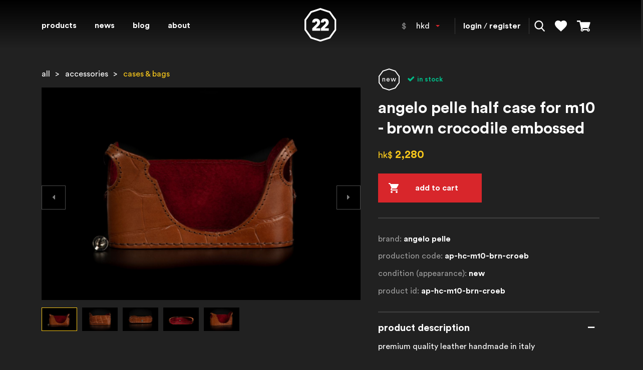

--- FILE ---
content_type: text/html; charset=utf-8
request_url: https://f22cameras.com/en/angelo-pelle-half-case-for-m10-brown-crocodile-embossed-13
body_size: 12257
content:


<!DOCTYPE html>
<html class="html-product-details-page header-no-overlap">
<head>
    <title>f22cameras | Angelo Pelle Half Case for M10 - Brown Crocodile Embossed</title>
    
    <meta http-equiv="Content-type" content="text/html;charset=UTF-8" />
    <meta name="description" content="leica official dealer and vintage cameras specialist" />
    <meta name="keywords" content="leica vintage cameras and lenses specialist" />
    <meta name="viewport" content="width=device-width,initial-scale=1.0,maximum-scale=1.0,user-scalable=no" />
    <meta property="og:type" content="product" />
<meta property="og:title" content="Angelo Pelle Half Case for M10 - Brown Crocodile Embossed" />
<meta property="og:description" content="" />
<meta property="og:image" content="https://f22cameras.com/content/images/thumbs/0010121_angelo-pelle-half-case-for-m10-brown-crocodile-embossed_600.jpeg" />
<meta property="og:url" content="https://f22cameras.com/angelo-pelle-half-case-for-m10-brown-crocodile-embossed-13" />
<meta property="og:site_name" content="f22cameras" />
<meta property="twitter:card" content="summary" />
<meta property="twitter:site" content="f22cameras" />
<meta property="twitter:title" content="Angelo Pelle Half Case for M10 - Brown Crocodile Embossed" />
<meta property="twitter:description" content="" />
<meta property="twitter:image" content="https://f22cameras.com/content/images/thumbs/0010121_angelo-pelle-half-case-for-m10-brown-crocodile-embossed_600.jpeg" />
<meta property="twitter:url" content="https://f22cameras.com/angelo-pelle-half-case-for-m10-brown-crocodile-embossed-13" />

    <link rel="stylesheet" type="text/css" href="/Themes/F22/Content/css/md/material-icons.css" />
<link rel="stylesheet" type="text/css" href="/Themes/F22/Content/css/fa/css/font-awesome.min.css" />
<!--
<link rel="stylesheet" href="./css/fa_v.5.0.10/css/fontawesome.min.css">
<link rel="stylesheet" href="./css/fa_v.5.0.10/css/fa-regular.min.css">
-->
<link rel="stylesheet" type="text/css" href="/Themes/F22/Content/css/ion/css/ionicons.min.css" />
<link rel="stylesheet" type="text/css" href="/Themes/F22/Content/css/reset.css" />

<link rel="stylesheet" href="https://maxcdn.bootstrapcdn.com/bootstrap/3.3.7/css/bootstrap.css">
<link rel="stylesheet" href="https://cdnjs.cloudflare.com/ajax/libs/bootstrap-select/1.12.4/css/bootstrap-select.min.css">
<link rel="stylesheet" type="text/css" href="/Themes/F22/Content/scripts/libs/swiper/v3/swiper.css" />
<link rel="stylesheet" type="text/css" href="/Themes/F22/Content/web_include/plugin/magnificPopup/magnific-popup.css" />
<link rel="stylesheet" type="text/css" href="/Themes/F22/Content/web_include/plugin/animate/animate.css" />

<link rel="stylesheet" type="text/css" href="/Themes/F22/Content/css/common.css" />
<link rel="stylesheet" type="text/css" href="/Themes/F22/Content/css/common-extend.css" />
<link rel="stylesheet" type="text/css" href="/Themes/F22/Content/css/layout.css" />
<link rel="stylesheet" type="text/css" href="/Themes/F22/Content/css/layout_r.css" />
<link rel="stylesheet" type="text/css" href="/Themes/F22/Content/css/form.css" />

<script src="/Themes/F22/Content/web_include/plugin/jquery/jquery-3.2.1.min.js"></script>

<!--<script src="./scripts/libs/jquery/jquery-1.12.1.min.js"></script>
<script src="https://stackpath.bootstrapcdn.com/bootstrap/4.1.0/js/bootstrap.min.js" integrity="sha384-uefMccjFJAIv6A+rW+L4AHf99KvxDjWSu1z9VI8SKNVmz4sk7buKt/6v9KI65qnm" crossorigin="anonymous"></script>
<script src="./scripts/libs/enquire/enquire.min.js"></script>
<script src="./scripts/libs/swiper/v3/swiper.min.js"></script>

<script src="./scripts/main.js"></script>
<script src="./scripts/index.js"></script>
-->
    
    <link href="/bundles/styles/ply8hrqwsoj5x_1e3kz1nuqsooqnsyowhtb6nhxoki41?v=3ogIU7cVFmWLvECZeMryDt9BWoZHm1van12FEYdqu181" rel="stylesheet"/>


    <script src="/Administration/Scripts/kendo/2014.1.318/kendo.core.min.js" type="text/javascript"></script>
<script src="/Administration/Scripts/kendo/2014.1.318/kendo.userevents.min.js" type="text/javascript"></script>
<script src="/Administration/Scripts/kendo/2014.1.318/kendo.draganddrop.min.js" type="text/javascript"></script>
<script src="/Administration/Scripts/kendo/2014.1.318/kendo.window.min.js" type="text/javascript"></script>
<script src="/Plugins/SevenSpikes.Core/Scripts/SevenSpikesExtensions.min.js" type="text/javascript"></script>
<script src="/Plugins/SevenSpikes.Nop.Plugins.QuickView/Scripts/jquery.json-2.2.min.js" type="text/javascript"></script>
<script src="/Plugins/SevenSpikes.Nop.Plugins.QuickView/Scripts/QuickView.min.js" type="text/javascript"></script>
<script src="/Plugins/SevenSpikes.Core/Scripts/cloudzoom.core.min.js" type="text/javascript"></script>
<script src="/Scripts/fineuploader/jquery.fineuploader-4.2.2.min.js" type="text/javascript"></script>

    <link rel="canonical" href="https://f22cameras.com/en/angelo-pelle-half-case-for-m10-brown-crocodile-embossed-13" />

    
    
    
<link rel="shortcut icon" href="https://f22cameras.com/favicon.ico" />
</head>
<!-- Global site tag (gtag.js) - Google Analytics -->
<script async src="https://www.googletagmanager.com/gtag/js?id=UA-121791810-1"></script>
<script>
  window.dataLayer = window.dataLayer || [];
  function gtag(){dataLayer.push(arguments);}
  gtag('js', new Date());

  gtag('config', 'UA-121791810-1');
</script>
<body>
    





<div class="ajax-loading-block-window" style="display: none">
</div>
<div id="dialog-notifications-success" title="Notification" style="display:none;">
</div>
<div id="dialog-notifications-error" title="Error" style="display:none;">
</div>
<div id="dialog-notifications-warning" title="Warning" style="display:none;">
</div>
<div id="bar-notification" class="bar-notification">
    <span class="close" title="Close">&nbsp;</span>
</div>




<!--[if lte IE 7]>
    <div style="clear:both;height:59px;text-align:center;position:relative;">
        <a href="http://www.microsoft.com/windows/internet-explorer/default.aspx" target="_blank">
            <img src="/Themes/F22/Content/img/ie_warning.jpg" height="42" width="820" alt="You are using an outdated browser. For a faster, safer browsing experience, upgrade for free today." />
        </a>
    </div>
<![endif]-->


<div class="master-wrapper-page">
    
    <div id="loading">
        <div class="logo">
            <div class="wrapper">
                <img id="bound" src="/Themes/F22/Content/images/loading.svg" alt="loading">
                <img id="number" src="/Themes/F22/Content/images/loading_22.svg" alt="loading">
            </div>
        </div>
    </div>
    
<header>
    
	<div class="container header-container">
		<div class="wrapper">
			<a class="logo" href="/en/"><img src="/Themes/F22/Content/images/common/logo.svg" alt="logo"/></a>
            
<div class="nav-menu main">
    
    <a href="/en/new-arrivals">products</a>
    <a href="/en/news">news</a>
    <a href="/en/blog">blog</a>
    <a href="/en/about-us">about</a>
</div>
<div class="nav-menu others">
            <div class="dd-currency">
            <span class="label-currency">$</span>
            <div class="dropdown" id="customerCurrency">
                <select class="currency-dropdown selectpicker" id="customerCurrency" name="customerCurrency" onchange="setLocation(this.value);"><option selected="selected" value="/en/changecurrency/7?returnurl=%252fen%252fangelo-pelle-half-case-for-m10-brown-crocodile-embossed-13&amp;isSideMenu=False">HKD</option>
<option value="/en/changecurrency/1?returnurl=%252fen%252fangelo-pelle-half-case-for-m10-brown-crocodile-embossed-13&amp;isSideMenu=False">USD</option>
</select>
            </div>

            
        </div>

    


<div class="login">
    <div class="m-section-link">
            <div>
                    <a href="/en/login?isPopup=True" class="btn-popup-ajax">login</a>
                    /
                    <br />
                    <a href="/en/register?isPopup=True" class="btn-popup-ajax">register</a>
            </div>
    </div>
    
</div>
	<div class="tools search"><a href="#"><img src="/Themes/F22/Content/images/common/icon_search.svg" alt="search"/></a></div>
        <div class="tools wishlist"><a href="/en/wishlist"><img src="/Themes/F22/Content/images/common/icon_wishlist.svg" alt="wishlist"/><span class="counter wishlist-qty" style="display:none;">0</span></a></div>
    	    <div class="tools cart"><a href="/en/cart"><img src="/Themes/F22/Content/images/common/icon_cart.svg" alt="cart"/><span class="counter new cart-qty" style="display:none;">0</span></a></div>
</div>
<div class="nav-menu mobile-left">
	<a class="toggle-menu" href="javascript:void(0);"><img src="/Themes/F22/Content/images/common/icon_menu.svg" alt="menu"/></a>
	<div class="tools search"><a href="#"><img src="/Themes/F22/Content/images/common/icon_search.svg" alt="search"/></a></div>
</div>
<div class="nav-menu mobile-main ">
	<div class="wrapper">
        <div class="frame">
            <div class="inner-frame lt"><img src="/Themes/F22/Content/images/common/icon_frame_angle_lt.png" alt="frame angle lt"></div>
            <div class="inner-frame rt"><img src="/Themes/F22/Content/images/common/icon_frame_angle_rt.png" alt="frame angle rt"></div>
            <div class="inner-frame lb"><img src="/Themes/F22/Content/images/common/icon_frame_angle_lb.png" alt="frame angle lb"></div>
            <div class="inner-frame rb"><img src="/Themes/F22/Content/images/common/icon_frame_angle_rb.png" alt="frame angle rb"></div>
        </div>
		<div class="logo"><a href="/en/"><img src="/Themes/F22/Content/images/common/logo.svg" alt="logo"/></a></div>
        <div class="sections">
            
            <a href="/en/new-arrivals" class="m-section-link">products</a>
            <a href="/en/news" class="m-section-link">news</a>
            <a href="/en/blog" class="m-section-link">blog</a>
            <a href="/en/about-us" class="m-section-link">about</a>
            <a href="/en/contact" class="m-section-link">contact</a>
            <div class="mobile-others">
                


<div class="login">
    <div class="m-section-link">
            <div>
                    <a href="/en/login?isPopup=True" class="btn-popup-ajax">login</a>
                    /
                    <br />
                    <a href="/en/register?isPopup=True" class="btn-popup-ajax">register</a>
            </div>
    </div>
    
</div>
                        <form>
            <div class="form-group m-section-link">
                        <div class="form-control form-radio">
                            <div>
                                <input id="currency_HKD" name="currency" type="radio" value="/en/changecurrency/7?returnurl=%252fen%252fangelo-pelle-half-case-for-m10-brown-crocodile-embossed-13&amp;isSideMenu=True" checked="checked" onclick="setLocation(this.value);" />
                                <label for="currency_HKD">HKD</label>
                            </div>
                        </div>
                        <div class="form-control form-radio">
                            <div>
                                <input id="currency_USD" name="currency" type="radio" value="/en/changecurrency/1?returnurl=%252fen%252fangelo-pelle-half-case-for-m10-brown-crocodile-embossed-13&amp;isSideMenu=True" onclick="setLocation(this.value);" />
                                <label for="currency_USD">USD</label>
                            </div>
                        </div>
                
            </div>
            
        </form>


            </div>

        </div>
        <div class="btn-close-wrap">
            <div class="btn-close-menu"><i class="material-icons">close</i></div>
        </div>
    </div>
</div>













		</div>
	</div>
    <div class="search-bar">
        <div class="container">
            <div class="search-wrapper">
                <a href="/en/search" class="btn-search"><img src="/Themes/F22/Content/images/common/icon_search.svg" alt="search" /></a>
                <input type="text" name="search" placeholder="Search for camera, lens or anything" />
                <div class="btn-close-search"><img src="/Themes/F22/Content/images/common/icon-plus.svg" alt="search close"></div>
            </div>
        </div>
    </div>
</header>


    <script type="text/javascript">
        $(function ()
        {
            AjaxCart.init(false, '.nav-menu .cart-qty', '.nav-menu .wishlist-qty', '#flyout-cart');
        });
    </script>
    <main>
        




<div class="quickViewData" data-productselector=".product-item"
     data-productselectorchild=".picture"
     data-retrievequickviewurl="/en/quickviewdata"
     data-quickviewbuttontext="Quick View"
     data-quickviewbuttontitle="Quick View"
     data-isquickviewpopupdraggable="True"
     data-enablequickviewpopupoverlay="True"
     data-accordionpanelsheightstyle="content">
</div>
        




    

<section class="product_detail">
<form action="/en/angelo-pelle-half-case-for-m10-brown-crocodile-embossed-13" id="product-details-form" method="post">    <div class="container">
        <div class="row">
            <div class="col col-xs-12 col-md-7">
                <div class="path">
                            <a href="/en/all">All</a>
                            <a href="/en/accessories-2">Accessories</a>
                            <a href="/en/accessories-2?sc=46">cases &amp; bags</a>
                    
                    
                </div>
                
                


<ul id="gallery">
    <li data-thumb="https://f22cameras.com/content/images/thumbs/0010121_angelo-pelle-half-case-for-m10-brown-crocodile-embossed.jpeg" data-src="https://f22cameras.com/content/images/thumbs/0010121_angelo-pelle-half-case-for-m10-brown-crocodile-embossed.jpeg">
        <img src="https://f22cameras.com/content/images/thumbs/0010121_angelo-pelle-half-case-for-m10-brown-crocodile-embossed.jpeg" class="active" alt="Picture of Angelo Pelle Half Case for M10 - Brown Crocodile Embossed"/>
    </li>
    <li data-thumb="https://f22cameras.com/content/images/thumbs/0010122_angelo-pelle-half-case-for-m10-brown-crocodile-embossed.jpeg" data-src="https://f22cameras.com/content/images/thumbs/0010122_angelo-pelle-half-case-for-m10-brown-crocodile-embossed.jpeg">
        <img src="https://f22cameras.com/content/images/thumbs/0010122_angelo-pelle-half-case-for-m10-brown-crocodile-embossed.jpeg" class="" alt="Picture of Angelo Pelle Half Case for M10 - Brown Crocodile Embossed"/>
    </li>
    <li data-thumb="https://f22cameras.com/content/images/thumbs/0010123_angelo-pelle-half-case-for-m10-brown-crocodile-embossed.jpeg" data-src="https://f22cameras.com/content/images/thumbs/0010123_angelo-pelle-half-case-for-m10-brown-crocodile-embossed.jpeg">
        <img src="https://f22cameras.com/content/images/thumbs/0010123_angelo-pelle-half-case-for-m10-brown-crocodile-embossed.jpeg" class="" alt="Picture of Angelo Pelle Half Case for M10 - Brown Crocodile Embossed"/>
    </li>
    <li data-thumb="https://f22cameras.com/content/images/thumbs/0010124_angelo-pelle-half-case-for-m10-brown-crocodile-embossed.jpeg" data-src="https://f22cameras.com/content/images/thumbs/0010124_angelo-pelle-half-case-for-m10-brown-crocodile-embossed.jpeg">
        <img src="https://f22cameras.com/content/images/thumbs/0010124_angelo-pelle-half-case-for-m10-brown-crocodile-embossed.jpeg" class="" alt="Picture of Angelo Pelle Half Case for M10 - Brown Crocodile Embossed"/>
    </li>
    <li data-thumb="https://f22cameras.com/content/images/thumbs/0010125_angelo-pelle-half-case-for-m10-brown-crocodile-embossed.jpeg" data-src="https://f22cameras.com/content/images/thumbs/0010125_angelo-pelle-half-case-for-m10-brown-crocodile-embossed.jpeg">
        <img src="https://f22cameras.com/content/images/thumbs/0010125_angelo-pelle-half-case-for-m10-brown-crocodile-embossed.jpeg" class="" alt="Picture of Angelo Pelle Half Case for M10 - Brown Crocodile Embossed"/>
    </li>
    
</ul>

<div class="zoom" style="display:none;">
    <a class="icon-zoom"><i class="fa fa-search-plus"></i></a>
</div>










                
            </div>
            <div class="col col-xs-12 col-md-5">
                <div class="second-col ani" data-ani="fadeInRight" data-ani-seperate="1" data-ani-mobile="fadeInUp">
                    <div class="rating-wrap">
                        <div class="rating">new</div>
                                            <span class="in_stock"><i class="fa fa-check"></i>In stock</span>
                    </div>
                    <h1>Angelo Pelle Half Case for M10 - Brown Crocodile Embossed</h1>
                    
                    
                    <div class="price-wrap">
                                <div class="price"><span class="currency">HK$</span> 2,280</div>
                        
                    </div>
                    <div class="btn-add-to-cart">
                        <a class="btn btn-filled-red" href="#"  data-productid="6875" onclick="AjaxCart.addproducttocart_details('/en/addproducttocart/details/6875/1', '#product-details-form');return false;"><i class="material-icons">shopping_cart</i> <span>add to cart</span></a>
                        <div class="visible-sm" style="width:48%;">
                            <a href="javascript:void(0)" class="btn btn-outline btn-add-wishlist" data-productid="6875" style=""><i class="fa fa-heart"></i><span>add to wishlist</span></a>
                            <a href="javascript:void(0)" class="btn btn-outline in-list btn-remove-wishlist" data-wishlistitemid="" style="display:none;"><i class="fa fa-heart"></i><span>in wishlist</span></a>
                        </div>
                        
                    </div>
                    <div class="details">
                        <div class="desc-wrap">
                            <div class="bar brand">
                                <div class="list">
                                    <span class="highlight">Brand:</span> 
Angelo Pelle                                </div>
                                                            <div class="list"><span class="highlight">Production Code:</span> AP-HC-M10-BRN-CROEB</div>
                                                                                        <div class="list"><span class="highlight">Condition (appearance):</span> new</div>
                                                            <div class="list"><span class="highlight">Product ID:</span> AP-HC-M10-BRN-CROEB</div>
                            </div>
                            <div class="bar description">
                                <div class="com-accordion active">
                                    <div class="heading">product description</div>
                                    <div class="subpage" style="display:block;">
                                        <p>premium quality leather handmade in Italy</p>
                                    </div>                                        
                                </div>
                            </div>

                            <div class="bar share">
                                <span class="label">share</span>
                                <div class="addthis_inline_share_toolbox"></div>
                            </div>
                            <div class="bar enquiry visible-xs visible-sm">
                                <a href="#popup-enquiry" class="btn-popup"><i class="fa fa-envelope"></i>send an enquiry</a>
                            </div>
                        </div>
                        <div class="button-container">
                            <a href="javascript:void(0)" class="hidden-sm btn btn-outline btn-add-wishlist" data-productid="6875" style=""><i class="fa fa-heart"></i><span>add to wishlist</span></a>
                            <a href="javascript:void(0)" class="hidden-sm btn btn-outline in-list btn-remove-wishlist" data-wishlistitemid="" style="display:none;"><i class="fa fa-heart"></i><span>in wishlist</span></a>
                            <a href="#popup-enquiry" class="btn btn-outline btn-popup visible-md visible-lg"><i class="fa fa-envelope"></i><span>enquiry</span></a>
                        </div>
                    </div>
                </div>
            </div>  
        </div>
    </div>
</form></section>
    <section class="related_items listing">
        <div class="container" style="position: relative;">
            <div class="com-suggestion">
                <div class="suggestion-head">related items</div>
            </div>
            <div class="swiper-container">
                <div class="swiper-wrapper">
                        <div class="swiper-slide">
                            


<div class="item item-product  " data-url="/en/artisan-artist-acam-78-brown-large-leather-pouch-3">
    <div class="item-pic">
        <a href="/en/artisan-artist-acam-78-brown-large-leather-pouch-3">
            <img src="https://f22cameras.com/content/images/thumbs/0010716_artisan-artist-acam-78-brown-large-leather-pouch_360.jpeg" title="Show details for Artisan &amp; Artist ACAM-78 Brown Large Leather Pouch" alt="Picture of Artisan &amp; Artist ACAM-78 Brown Large Leather Pouch" />
        </a>
    </div>
        <div class="rating"> New</div>
    <div class="info">
        <div class="desc">Artisan &amp; Artist ACAM-78 Brown Large Leather Pouch</div>
                <div class="price"><span class="currency">HK$</span> 1,420</div>
        
        <div class="btn-add-to-cart">
            <a class="btn btn-filled-red" href="javascript:void(0)" onclick="AjaxCart.addproducttocart_catalog('/en/addproducttocart/catalog/7159/1/1');return false;"><i class="material-icons">shopping_cart</i> add to cart</a>
        </div>
    </div>
</div>
                        </div>
                        <div class="swiper-slide">
                            


<div class="item item-product  " data-url="/en/artisan-artist-acam-78-black-large-leather-pouch-3">
    <div class="item-pic">
        <a href="/en/artisan-artist-acam-78-black-large-leather-pouch-3">
            <img src="https://f22cameras.com/content/images/thumbs/0010713_artisan-artist-acam-78-black-large-leather-pouch_360.jpeg" title="Show details for Artisan &amp; Artist ACAM-78 Black Large Leather Pouch" alt="Picture of Artisan &amp; Artist ACAM-78 Black Large Leather Pouch" />
        </a>
    </div>
        <div class="rating"> New</div>
    <div class="info">
        <div class="desc">Artisan &amp; Artist ACAM-78 Black Large Leather Pouch</div>
                <div class="price"><span class="currency">HK$</span> 1,420</div>
        
        <div class="btn-add-to-cart">
            <a class="btn btn-filled-red" href="javascript:void(0)" onclick="AjaxCart.addproducttocart_catalog('/en/addproducttocart/catalog/7158/1/1');return false;"><i class="material-icons">shopping_cart</i> add to cart</a>
        </div>
    </div>
</div>
                        </div>
                        <div class="swiper-slide">
                            


<div class="item item-product  " data-url="/en/artisan-artist-acam-63n-pvcnylon-black-camera-pouch-3">
    <div class="item-pic">
        <a href="/en/artisan-artist-acam-63n-pvcnylon-black-camera-pouch-3">
            <img src="https://f22cameras.com/content/images/thumbs/0010700_artisan-artist-acam-63n-pvcnylon-black-camera-pouch_360.jpeg" title="Show details for Artisan &amp; Artist ACAM-63N PVC/NYLON Black Camera Pouch" alt="Picture of Artisan &amp; Artist ACAM-63N PVC/NYLON Black Camera Pouch" />
        </a>
    </div>
        <div class="rating"> New</div>
    <div class="info">
        <div class="desc">Artisan &amp; Artist ACAM-63N PVC/NYLON Black Camera Pouch</div>
                <div class="price"><span class="currency">HK$</span> 850</div>
        
        <div class="btn-add-to-cart">
            <a class="btn btn-filled-red" href="javascript:void(0)" onclick="AjaxCart.addproducttocart_catalog('/en/addproducttocart/catalog/7155/1/1');return false;"><i class="material-icons">shopping_cart</i> add to cart</a>
        </div>
    </div>
</div>
                        </div>
                        <div class="swiper-slide">
                            


<div class="item item-product  " data-url="/en/artisan-artist-acam-61n-pvcnylon-black-camera-pouch-3">
    <div class="item-pic">
        <a href="/en/artisan-artist-acam-61n-pvcnylon-black-camera-pouch-3">
            <img src="https://f22cameras.com/content/images/thumbs/0010695_artisan-artist-acam-61n-pvcnylon-black-camera-pouch_360.jpeg" title="Show details for Artisan &amp; Artist ACAM-61N PVC/NYLON Black Camera Pouch" alt="Picture of Artisan &amp; Artist ACAM-61N PVC/NYLON Black Camera Pouch" />
        </a>
    </div>
        <div class="rating"> New</div>
    <div class="info">
        <div class="desc">Artisan &amp; Artist ACAM-61N PVC/NYLON Black Camera Pouch</div>
                <div class="price"><span class="currency">HK$</span> 790</div>
        
        <div class="btn-add-to-cart">
            <a class="btn btn-filled-red" href="javascript:void(0)" onclick="AjaxCart.addproducttocart_catalog('/en/addproducttocart/catalog/7154/1/1');return false;"><i class="material-icons">shopping_cart</i> add to cart</a>
        </div>
    </div>
</div>
                        </div>
                        <div class="swiper-slide">
                            


<div class="item item-product  " data-url="/en/artisan-artist-acam-60n-pvcnylon-black-camera-pouch-3">
    <div class="item-pic">
        <a href="/en/artisan-artist-acam-60n-pvcnylon-black-camera-pouch-3">
            <img src="https://f22cameras.com/content/images/thumbs/0010689_artisan-artist-acam-60n-pvcnylon-black-camera-pouch_360.jpeg" title="Show details for Artisan &amp; Artist ACAM-60N PVC/NYLON Black Camera Pouch" alt="Picture of Artisan &amp; Artist ACAM-60N PVC/NYLON Black Camera Pouch" />
        </a>
    </div>
        <div class="rating"> New</div>
    <div class="info">
        <div class="desc">Artisan &amp; Artist ACAM-60N PVC/NYLON Black Camera Pouch</div>
                <div class="price"><span class="currency">HK$</span> 790</div>
        
        <div class="btn-add-to-cart">
            <a class="btn btn-filled-red" href="javascript:void(0)" onclick="AjaxCart.addproducttocart_catalog('/en/addproducttocart/catalog/7153/1/1');return false;"><i class="material-icons">shopping_cart</i> add to cart</a>
        </div>
    </div>
</div>
                        </div>
                        <div class="swiper-slide">
                            


<div class="item item-product  " data-url="/en/angelo-pelle-half-case-for-q2-safari-green-13">
    <div class="item-pic">
        <a href="/en/angelo-pelle-half-case-for-q2-safari-green-13">
            <img src="https://f22cameras.com/content/images/thumbs/0010280_angelo-pelle-half-case-for-q2-safari-green_360.jpeg" title="Show details for Angelo Pelle Half Case for Q2 - Safari Green" alt="Picture of Angelo Pelle Half Case for Q2 - Safari Green" />
        </a>
    </div>
        <div class="rating">new</div>
    <div class="info">
        <div class="desc">Angelo Pelle Half Case for Q2 - Safari Green</div>
                <div class="price"><span class="currency">HK$</span> 2,280</div>
        
        <div class="btn-add-to-cart">
            <a class="btn btn-filled-red" href="javascript:void(0)" onclick="AjaxCart.addproducttocart_catalog('/en/addproducttocart/catalog/6895/1/1');return false;"><i class="material-icons">shopping_cart</i> add to cart</a>
        </div>
    </div>
</div>
                        </div>
                        <div class="swiper-slide">
                            


<div class="item item-product  " data-url="/en/angelo-pelle-half-case-for-q2-red-13">
    <div class="item-pic">
        <a href="/en/angelo-pelle-half-case-for-q2-red-13">
            <img src="https://f22cameras.com/content/images/thumbs/0010270_angelo-pelle-half-case-for-q2-red_360.jpeg" title="Show details for Angelo Pelle Half Case for Q2 - Red" alt="Picture of Angelo Pelle Half Case for Q2 - Red" />
        </a>
    </div>
        <div class="rating">new</div>
    <div class="info">
        <div class="desc">Angelo Pelle Half Case for Q2 - Red</div>
                <div class="price"><span class="currency">HK$</span> 2,280</div>
        
        <div class="btn-add-to-cart">
            <a class="btn btn-filled-red" href="javascript:void(0)" onclick="AjaxCart.addproducttocart_catalog('/en/addproducttocart/catalog/6894/1/1');return false;"><i class="material-icons">shopping_cart</i> add to cart</a>
        </div>
    </div>
</div>
                        </div>
                        <div class="swiper-slide">
                            


<div class="item item-product  " data-url="/en/angelo-pelle-half-case-for-q2-moka-brown-13">
    <div class="item-pic">
        <a href="/en/angelo-pelle-half-case-for-q2-moka-brown-13">
            <img src="https://f22cameras.com/content/images/thumbs/0010259_angelo-pelle-half-case-for-q2-moka-brown_360.jpeg" title="Show details for Angelo Pelle Half Case for Q2 - Moka Brown" alt="Picture of Angelo Pelle Half Case for Q2 - Moka Brown" />
        </a>
    </div>
        <div class="rating">new</div>
    <div class="info">
        <div class="desc">Angelo Pelle Half Case for Q2 - Moka Brown</div>
                <div class="price"><span class="currency">HK$</span> 2,280</div>
        
        <div class="btn-add-to-cart">
            <a class="btn btn-filled-red" href="javascript:void(0)" onclick="AjaxCart.addproducttocart_catalog('/en/addproducttocart/catalog/6893/1/1');return false;"><i class="material-icons">shopping_cart</i> add to cart</a>
        </div>
    </div>
</div>
                        </div>
                        <div class="swiper-slide">
                            


<div class="item item-product  " data-url="/en/angelo-pelle-half-case-for-q2-foxy-brown-13">
    <div class="item-pic">
        <a href="/en/angelo-pelle-half-case-for-q2-foxy-brown-13">
            <img src="https://f22cameras.com/content/images/thumbs/0010238_angelo-pelle-half-case-for-q2-foxy-brown_360.jpeg" title="Show details for Angelo Pelle Half Case for Q2 - Foxy Brown" alt="Picture of Angelo Pelle Half Case for Q2 - Foxy Brown" />
        </a>
    </div>
        <div class="rating">new</div>
    <div class="info">
        <div class="desc">Angelo Pelle Half Case for Q2 - Foxy Brown</div>
                <div class="price"><span class="currency">HK$</span> 2,280</div>
        
        <div class="btn-add-to-cart">
            <a class="btn btn-filled-red" href="javascript:void(0)" onclick="AjaxCart.addproducttocart_catalog('/en/addproducttocart/catalog/6891/1/1');return false;"><i class="material-icons">shopping_cart</i> add to cart</a>
        </div>
    </div>
</div>
                        </div>
                        <div class="swiper-slide">
                            


<div class="item item-product  " data-url="/en/angelo-pelle-half-case-for-q2-blue-french-calf-13">
    <div class="item-pic">
        <a href="/en/angelo-pelle-half-case-for-q2-blue-french-calf-13">
            <img src="https://f22cameras.com/content/images/thumbs/0010218_angelo-pelle-half-case-for-q2-blue-french-calf_360.jpeg" title="Show details for Angelo Pelle Half Case for Q2 - Blue French Calf" alt="Picture of Angelo Pelle Half Case for Q2 - Blue French Calf" />
        </a>
    </div>
        <div class="rating">new</div>
    <div class="info">
        <div class="desc">Angelo Pelle Half Case for Q2 - Blue French Calf</div>
                <div class="price"><span class="currency">HK$</span> 2,280</div>
        
        <div class="btn-add-to-cart">
            <a class="btn btn-filled-red" href="javascript:void(0)" onclick="AjaxCart.addproducttocart_catalog('/en/addproducttocart/catalog/6889/1/1');return false;"><i class="material-icons">shopping_cart</i> add to cart</a>
        </div>
    </div>
</div>
                        </div>
                        <div class="swiper-slide">
                            


<div class="item item-product  " data-url="/en/angelo-pelle-half-case-for-q2-black-13">
    <div class="item-pic">
        <a href="/en/angelo-pelle-half-case-for-q2-black-13">
            <img src="https://f22cameras.com/content/images/thumbs/0010198_angelo-pelle-half-case-for-q2-black_360.jpeg" title="Show details for Angelo Pelle Half Case for Q2 - Black" alt="Picture of Angelo Pelle Half Case for Q2 - Black" />
        </a>
    </div>
        <div class="rating">new</div>
    <div class="info">
        <div class="desc">Angelo Pelle Half Case for Q2 - Black</div>
                <div class="price"><span class="currency">HK$</span> 2,280</div>
        
        <div class="btn-add-to-cart">
            <a class="btn btn-filled-red" href="javascript:void(0)" onclick="AjaxCart.addproducttocart_catalog('/en/addproducttocart/catalog/6887/1/1');return false;"><i class="material-icons">shopping_cart</i> add to cart</a>
        </div>
    </div>
</div>
                        </div>
                        <div class="swiper-slide">
                            


<div class="item item-product  " data-url="/en/angelo-pelle-half-case-for-film-m-moka-brown-13">
    <div class="item-pic">
        <a href="/en/angelo-pelle-half-case-for-film-m-moka-brown-13">
            <img src="https://f22cameras.com/content/images/thumbs/0010193_angelo-pelle-half-case-for-film-m-moka-brown_360.jpeg" title="Show details for Angelo Pelle Half Case for Film M - Moka Brown" alt="Picture of Angelo Pelle Half Case for Film M - Moka Brown" />
        </a>
    </div>
        <div class="rating">new</div>
    <div class="info">
        <div class="desc">Angelo Pelle Half Case for Film M - Moka Brown</div>
                <div class="price"><span class="currency">HK$</span> 2,280</div>
        
        <div class="btn-add-to-cart">
            <a class="btn btn-filled-red" href="javascript:void(0)" onclick="AjaxCart.addproducttocart_catalog('/en/addproducttocart/catalog/6886/1/1');return false;"><i class="material-icons">shopping_cart</i> add to cart</a>
        </div>
    </div>
</div>
                        </div>
                        <div class="swiper-slide">
                            


<div class="item item-product  " data-url="/en/angelo-pelle-half-case-for-m10-yellow-cracked-13">
    <div class="item-pic">
        <a href="/en/angelo-pelle-half-case-for-m10-yellow-cracked-13">
            <img src="https://f22cameras.com/content/images/thumbs/0010186_angelo-pelle-half-case-for-m10-yellow-cracked_360.jpeg" title="Show details for Angelo Pelle Half Case for M10 - Yellow Cracked" alt="Picture of Angelo Pelle Half Case for M10 - Yellow Cracked" />
        </a>
    </div>
        <div class="rating">new</div>
    <div class="info">
        <div class="desc">Angelo Pelle Half Case for M10 - Yellow Cracked</div>
                <div class="price"><span class="currency">HK$</span> 2,280</div>
        
        <div class="btn-add-to-cart">
            <a class="btn btn-filled-red" href="javascript:void(0)" onclick="AjaxCart.addproducttocart_catalog('/en/addproducttocart/catalog/6885/1/1');return false;"><i class="material-icons">shopping_cart</i> add to cart</a>
        </div>
    </div>
</div>
                        </div>
                        <div class="swiper-slide">
                            


<div class="item item-product  " data-url="/en/angelo-pelle-half-case-for-m10-red-13">
    <div class="item-pic">
        <a href="/en/angelo-pelle-half-case-for-m10-red-13">
            <img src="https://f22cameras.com/content/images/thumbs/0010166_angelo-pelle-half-case-for-m10-red_360.jpeg" title="Show details for Angelo Pelle Half Case for M10 - Red" alt="Picture of Angelo Pelle Half Case for M10 - Red" />
        </a>
    </div>
        <div class="rating">new</div>
    <div class="info">
        <div class="desc">Angelo Pelle Half Case for M10 - Red</div>
                <div class="price"><span class="currency">HK$</span> 2,280</div>
        
        <div class="btn-add-to-cart">
            <a class="btn btn-filled-red" href="javascript:void(0)" onclick="AjaxCart.addproducttocart_catalog('/en/addproducttocart/catalog/6882/1/1');return false;"><i class="material-icons">shopping_cart</i> add to cart</a>
        </div>
    </div>
</div>
                        </div>
                        <div class="swiper-slide">
                            


<div class="item item-product  " data-url="/en/angelo-pelle-half-case-for-m10-python-black-13">
    <div class="item-pic">
        <a href="/en/angelo-pelle-half-case-for-m10-python-black-13">
            <img src="https://f22cameras.com/content/images/thumbs/0010160_angelo-pelle-half-case-for-m10-python-black_360.jpeg" title="Show details for Angelo Pelle Half Case for M10 - Python Black" alt="Picture of Angelo Pelle Half Case for M10 - Python Black" />
        </a>
    </div>
        <div class="rating">new</div>
    <div class="info">
        <div class="desc">Angelo Pelle Half Case for M10 - Python Black</div>
                <div class="price"><span class="currency">HK$</span> 3,280</div>
        
        <div class="btn-add-to-cart">
            <a class="btn btn-filled-red" href="javascript:void(0)" onclick="AjaxCart.addproducttocart_catalog('/en/addproducttocart/catalog/6881/1/1');return false;"><i class="material-icons">shopping_cart</i> add to cart</a>
        </div>
    </div>
</div>
                        </div>
                        <div class="swiper-slide">
                            


<div class="item item-product  " data-url="/en/angelo-pelle-half-case-for-m10-orange-13">
    <div class="item-pic">
        <a href="/en/angelo-pelle-half-case-for-m10-orange-13">
            <img src="https://f22cameras.com/content/images/thumbs/0010154_angelo-pelle-half-case-for-m10-orange_360.jpeg" title="Show details for Angelo Pelle Half Case for M10 - Orange" alt="Picture of Angelo Pelle Half Case for M10 - Orange" />
        </a>
    </div>
        <div class="rating">new</div>
    <div class="info">
        <div class="desc">Angelo Pelle Half Case for M10 - Orange</div>
                <div class="price"><span class="currency">HK$</span> 2,280</div>
        
        <div class="btn-add-to-cart">
            <a class="btn btn-filled-red" href="javascript:void(0)" onclick="AjaxCart.addproducttocart_catalog('/en/addproducttocart/catalog/6880/1/1');return false;"><i class="material-icons">shopping_cart</i> add to cart</a>
        </div>
    </div>
</div>
                        </div>
                        <div class="swiper-slide">
                            


<div class="item item-product  " data-url="/en/angelo-pelle-half-case-for-m10-crocodile-matte-brown-13">
    <div class="item-pic">
        <a href="/en/angelo-pelle-half-case-for-m10-crocodile-matte-brown-13">
            <img src="https://f22cameras.com/content/images/thumbs/0010133_angelo-pelle-half-case-for-m10-crocodile-matte-brown_360.jpeg" title="Show details for Angelo Pelle Half Case for M10 - Crocodile Matte Brown" alt="Picture of Angelo Pelle Half Case for M10 - Crocodile Matte Brown" />
        </a>
    </div>
        <div class="rating">new</div>
    <div class="info">
        <div class="desc">Angelo Pelle Half Case for M10 - Crocodile Matte Brown</div>
                <div class="price"><span class="currency">HK$</span> 3,280</div>
        
        <div class="btn-add-to-cart">
            <a class="btn btn-filled-red" href="javascript:void(0)" onclick="AjaxCart.addproducttocart_catalog('/en/addproducttocart/catalog/6877/1/1');return false;"><i class="material-icons">shopping_cart</i> add to cart</a>
        </div>
    </div>
</div>
                        </div>
                        <div class="swiper-slide">
                            


<div class="item item-product  " data-url="/en/angelo-pelle-half-case-for-m10-camouflage-13">
    <div class="item-pic">
        <a href="/en/angelo-pelle-half-case-for-m10-camouflage-13">
            <img src="https://f22cameras.com/content/images/thumbs/0010126_angelo-pelle-half-case-for-m10-camouflage_360.jpeg" title="Show details for Angelo Pelle Half Case for M10 - Camouflage" alt="Picture of Angelo Pelle Half Case for M10 - Camouflage" />
        </a>
    </div>
        <div class="rating">new</div>
    <div class="info">
        <div class="desc">Angelo Pelle Half Case for M10 - Camouflage</div>
                <div class="price"><span class="currency">HK$</span> 2,280</div>
        
        <div class="btn-add-to-cart">
            <a class="btn btn-filled-red" href="javascript:void(0)" onclick="AjaxCart.addproducttocart_catalog('/en/addproducttocart/catalog/6876/1/1');return false;"><i class="material-icons">shopping_cart</i> add to cart</a>
        </div>
    </div>
</div>
                        </div>
                        <div class="swiper-slide">
                            


<div class="item item-product  " data-url="/en/angelo-pelle-half-case-for-m10-black-silver-camouflage-13">
    <div class="item-pic">
        <a href="/en/angelo-pelle-half-case-for-m10-black-silver-camouflage-13">
            <img src="https://f22cameras.com/content/images/thumbs/0010110_angelo-pelle-half-case-for-m10-black-silver-camouflage_360.jpeg" title="Show details for Angelo Pelle Half Case for M10 - Black Silver Camouflage" alt="Picture of Angelo Pelle Half Case for M10 - Black Silver Camouflage" />
        </a>
    </div>
        <div class="rating">new</div>
    <div class="info">
        <div class="desc">Angelo Pelle Half Case for M10 - Black Silver Camouflage</div>
                <div class="price"><span class="currency">HK$</span> 2,280</div>
        
        <div class="btn-add-to-cart">
            <a class="btn btn-filled-red" href="javascript:void(0)" onclick="AjaxCart.addproducttocart_catalog('/en/addproducttocart/catalog/6873/1/1');return false;"><i class="material-icons">shopping_cart</i> add to cart</a>
        </div>
    </div>
</div>
                        </div>
                        <div class="swiper-slide">
                            


<div class="item item-product  " data-url="/en/leica-camera-protector-m-m-p-typ-240-leather-cognac">
    <div class="item-pic">
        <a href="/en/leica-camera-protector-m-m-p-typ-240-leather-cognac">
            <img src="https://f22cameras.com/content/images/thumbs/0008944_leica-camera-protector-m-m-p-typ-240-leather-cognac_360.jpeg" title="Show details for leica Camera Protector M / M-P (Typ 240), leather, cognac" alt="Picture of leica Camera Protector M / M-P (Typ 240), leather, cognac" />
        </a>
    </div>
        <div class="rating">new</div>
    <div class="info">
        <div class="desc">leica Camera Protector M / M-P (Typ 240), leather, cognac</div>
                <div class="price"><span class="currency">HK$</span> 1,600</div>
        
        <div class="btn-add-to-cart">
            <a class="btn btn-filled-red" href="javascript:void(0)" onclick="AjaxCart.addproducttocart_catalog('/en/addproducttocart/catalog/5013/1/1');return false;"><i class="material-icons">shopping_cart</i> add to cart</a>
        </div>
    </div>
</div>
                        </div>
                        <div class="swiper-slide">
                            


<div class="item item-product  " data-url="/en/f22-camera-and-lens-pouch-large">
    <div class="item-pic">
        <a href="/en/f22-camera-and-lens-pouch-large">
            <img src="https://f22cameras.com/content/images/thumbs/0008496_f22-camera-and-lens-pouch-large_360.jpeg" title="Show details for f22 camera and lens pouch (large)" alt="Picture of f22 camera and lens pouch (large)" />
        </a>
    </div>
        <div class="rating">new</div>
    <div class="info">
        <div class="desc">f22 camera and lens pouch (large)</div>
                <div class="price"><span class="currency">HK$</span> 320</div>
        
        <div class="btn-add-to-cart">
            <a class="btn btn-filled-red" href="javascript:void(0)" onclick="AjaxCart.addproducttocart_catalog('/en/addproducttocart/catalog/4941/1/1');return false;"><i class="material-icons">shopping_cart</i> add to cart</a>
        </div>
    </div>
</div>
                        </div>
                        <div class="swiper-slide">
                            


<div class="item item-product  " data-url="/en/f22-camera-and-lens-pouch-small">
    <div class="item-pic">
        <a href="/en/f22-camera-and-lens-pouch-small">
            <img src="https://f22cameras.com/content/images/thumbs/0008488_f22-camera-and-lens-pouch-small_360.jpeg" title="Show details for f22 camera and lens pouch (small)" alt="Picture of f22 camera and lens pouch (small)" />
        </a>
    </div>
        <div class="rating">new</div>
    <div class="info">
        <div class="desc">f22 camera and lens pouch (small)</div>
                <div class="price"><span class="currency">HK$</span> 280</div>
        
        <div class="btn-add-to-cart">
            <a class="btn btn-filled-red" href="javascript:void(0)" onclick="AjaxCart.addproducttocart_catalog('/en/addproducttocart/catalog/4940/1/1');return false;"><i class="material-icons">shopping_cart</i> add to cart</a>
        </div>
    </div>
</div>
                        </div>
                        <div class="swiper-slide">
                            


<div class="item item-product  sold" data-url="/en/leica-holster-m10-leather-black">
    <div class="item-pic">
        <a href="/en/leica-holster-m10-leather-black">
            <img src="https://f22cameras.com/content/images/thumbs/0008971_leica-holster-m10-leather-black_360.jpeg" title="Show details for leica Holster M10, leather, black" alt="Picture of leica Holster M10, leather, black" />
        </a>
    </div>
        <div class="rating">new</div>
    <div class="info">
        <div class="desc">leica Holster M10, leather, black</div>
        
        <div class="btn-add-to-cart">
            <a class="btn btn-filled-red" href="javascript:void(0)" onclick="AjaxCart.addproducttocart_catalog('/en/addproducttocart/catalog/5028/1/1');return false;"><i class="material-icons">shopping_cart</i> add to cart</a>
        </div>
    </div>
</div>
                        </div>
                        <div class="swiper-slide">
                            


<div class="item item-product  sold" data-url="/en/leica-prado-150-projektor-2">
    <div class="item-pic">
        <a href="/en/leica-prado-150-projektor-2">
            <img src="https://f22cameras.com/content/images/thumbs/0006617_leica-prado-150-projektor_360.jpeg" title="Show details for Leica Prado 150 Projektor" alt="Picture of Leica Prado 150 Projektor" />
        </a>
    </div>
        <div class="rating">A-</div>
    <div class="info">
        <div class="desc">Leica Prado 150 Projektor</div>
        
        <div class="btn-add-to-cart">
            <a class="btn btn-filled-red" href="javascript:void(0)" onclick="AjaxCart.addproducttocart_catalog('/en/addproducttocart/catalog/4317/1/1');return false;"><i class="material-icons">shopping_cart</i> add to cart</a>
        </div>
    </div>
</div>
                        </div>
                        <div class="swiper-slide">
                            


<div class="item item-product  sold" data-url="/en/leica-lens-carrier-m-for-m-series-cameras">
    <div class="item-pic">
        <a href="/en/leica-lens-carrier-m-for-m-series-cameras">
            <img src="https://f22cameras.com/content/images/thumbs/0005713_leica-lens-carrier-m-for-m-series-cameras_360.jpeg" title="Show details for Leica Lens Carrier M for M-Series Cameras" alt="Picture of Leica Lens Carrier M for M-Series Cameras" />
        </a>
    </div>
        <div class="rating">A-</div>
    <div class="info">
        <div class="desc">Leica Lens Carrier M for M-Series Cameras</div>
        
        <div class="btn-add-to-cart">
            <a class="btn btn-filled-red" href="javascript:void(0)" onclick="AjaxCart.addproducttocart_catalog('/en/addproducttocart/catalog/3907/1/1');return false;"><i class="material-icons">shopping_cart</i> add to cart</a>
        </div>
    </div>
</div>
                        </div>
                        <div class="swiper-slide">
                            


<div class="item item-product  sold" data-url="/en/oberwerth-lhsa-50th-anniversary-freiburg-leather-camera-bag">
    <div class="item-pic">
        <a href="/en/oberwerth-lhsa-50th-anniversary-freiburg-leather-camera-bag">
            <img src="https://f22cameras.com/content/images/thumbs/0004716_oberwerth-lhsa-50th-anniversary-freiburg-leather-camera-bag_360.jpeg" title="Show details for Oberwerth LHSA 50th Anniversary Freiburg Leather Camera Bag" alt="Picture of Oberwerth LHSA 50th Anniversary Freiburg Leather Camera Bag" />
        </a>
    </div>
        <div class="rating">New</div>
    <div class="info">
        <div class="desc">Oberwerth LHSA 50th Anniversary Freiburg Leather Camera Bag</div>
        
        <div class="btn-add-to-cart">
            <a class="btn btn-filled-red" href="javascript:void(0)" onclick="AjaxCart.addproducttocart_catalog('/en/addproducttocart/catalog/396/1/1');return false;"><i class="material-icons">shopping_cart</i> add to cart</a>
        </div>
    </div>
</div>
                        </div>
                </div>            
            </div>
            <div class="swiper-pagination"></div>
            <div class="swiper-btn-page hidden-xs">
                <a href="javascript:void(0);" class="btn-prev"><i class="fa fa-caret-left"></i></a>
                <a href="javascript:void(0);" class="btn-next"><i class="fa fa-caret-right"></i></a>
            </div>
            <div class="row">
                <div class="col col-md-offset-4 col-xs-12 col-md-4">
                    <div class="button-container">
                        <a class="btn btn-outline w-100" href="/en/all">see all products</a>
                    </div>
                </div>
            </div>
    </section>





<div id="popup-add-to-cart" class="com-popup wide mfp-hide">
    <div class="cart-view">
        <h2><i class="fa fa-check highlight"></i> just added to your cart</h2>
    </div>
    <div class="item-listing">
        <div class="row">
            <div class="col col-xs-12 col-sm-5 col-md-6">
                <div class="pic"></div>
            </div>
            <div class="col col-xs-12 col-sm-7 col-md-6 desc-col">
                <div class="wrap">
                    <div class="desc">
                        <h3 class="name"></h3>
                        <div class="price"></div>
                        <div class="quantity">quantity: <span></span></div>
                    </div>
                    <div class="btn-container">
                        <a href="/en/cart" class="btn btn-filled">view cart</a>
                        <a href="/en/checkout" class="btn btn-filled-red">checkout</a>
                    </div>
                </div>
            </div>
        </div>
    </div>
</div>

<div id="popup-add-to-wishlist" class="com-popup wide mfp-hide">
    <div class="cart-view">
        <h2><i class="fa fa-check highlight"></i> just added to your wishlist</h2>
    </div>
    <div class="item-listing">
        <div class="row">
            <div class="col col-xs-12 col-sm-5 col-md-6">
                <div class="pic"></div>
            </div>
            <div class="col col-xs-12 col-sm-7 col-md-6 desc-col">
                <div class="wrap">
                    <div class="desc">
                        <h3 class="name"></h3>
                        <div class="price"></div>
                    </div>
                    <div class="btn-container">
                        <a href="/en/wishlist" class="btn btn-filled">view wishlist</a>
                        <a href="#" onclick="AjaxCart.addproducttocart_details('/en/addproducttocart/details/6875/1', '#product-details-form');return false;" class="btn btn-filled-red">add to cart</a>
                    </div>
                </div>
            </div>
        </div>
    </div>
</div>


<div id="popup-enquiry" class="com-popup wide mfp-hide">
    <h1>enquiry</h1>
    <div class="content full-w">
        <p>Do you have a question about this product? Would you like to receive additional pictures please complete this form. You can also send us an e-mail directly at <a class="highlight" href="mailto:sales@f22.com">sales@f22.com</a> or call us at <a class="highlight" href="tel:85296981122">+852 9698 1122</a></p>
<form action="/en/contactus?isProductEnquiry=True" method="post"><input name="__RequestVerificationToken" type="hidden" value="I2-9zPplPL2EhECaKYzaG26QWi3fI_YWlyL4qVrN4a6eWfH-xmBzg3ziy5WRmiIqNqha58w2tE-xSFGFm5yOVxnIIQCyuliDkncDvEdRLjY1" />        <div class="form-container">
            <div class="form-group">
                <div class="row">
                    <div class="col col-xs-12 form-group-label">personal information</div>
                    <div class="col col-xs-12 col-md-6">
                        <input class="form-control" data-val="true" data-val-email="Wrong email" data-val-required="Enter email" id="Email" name="Email" placeholder="email address" type="text" value="" />
                        <span class="field-validation-valid" data-valmsg-for="Email" data-valmsg-replace="true"></span>
                        
                    </div>
                    <div class="col col-xs-12 col-md-6">
                        <input class="form-control" data-val="true" data-val-regex="wrong phone" data-val-regex-pattern="^[\d- ]+$" id="Phone" name="Phone" placeholder="phone number (optional)" type="text" value="" />
                        <span class="field-validation-valid" data-valmsg-for="Phone" data-valmsg-replace="true"></span>
                        
                    </div>
                </div>
            </div>
            <div class="form-group">
                <div class="row">
                    <div class="col col-xs-12 form-group-label">message</div>
                    <div class="col col-xs-12">
                        <input class="form-control" data-val="true" data-val-required="Enter information" id="Product" name="Product" placeholder="product name" type="text" value="" />
                        <span class="field-validation-valid" data-valmsg-for="Product" data-valmsg-replace="true"></span>
                        
                    </div>
                    <div class="col col-xs-12">
                        <textarea class="form-control" cols="20" data-val="true" data-val-required="Enter enquiry" id="Enquiry" name="Enquiry" placeholder="your message" rows="2">
</textarea>
                        <span class="field-validation-valid" data-valmsg-for="Enquiry" data-valmsg-replace="true"></span>
                        
                    </div>
                </div>
            </div>
            <div class="form-group">
                <div class="captcha-box" style="margin-bottom: 10px;">
                    <script type="text/javascript">var onloadCallback = function() {grecaptcha.render('recaptcha', {'sitekey' : '6Ld7P5gUAAAAAPj1HXTidodpQmIvNsomIwDQtihS', 'theme' : 'dark' });};</script><div id="recaptcha"></div><script async="" defer="" src="https://www.google.com/recaptcha/api.js?onload=onloadCallback&amp;render=explicit"></script>
                </div>
                <input id="Recaptcha" name="Recaptcha" type="hidden" value="" />
                <span class="field-validation-valid" data-valmsg-for="Recaptcha" data-valmsg-replace="true"></span>
            </div>
            
        </div>
            <div class="btn-container">
                <a class="btn-sendcontactus btn narrow">send message</a>
            </div>
</form>    </div>
</div>

<div id="popup-sent" class="com-popup mfp-hide">
    <h1>Sent</h1>
    <div class="content">
        <p>Thank you, your message has been sent successfully! </p>
        <div class="btn-container">
            <a href="#" class="btn btn-filled w-100 btn-close">okay</a>
        </div>
    </div>
</div>


<script>
    $(document).ready(function ()
    {
        $(".btn-sendcontactus").on("click", function (e)
        {
            e.preventDefault();
            var form = $(this).closest("form");
            if (form.valid()) {
                $.post(form.attr("action"), form.serialize(), function (res)
                {
                    if (res.success) {
                        $.magnificPopup.close();
                        $.magnificPopup.open({
                            modal: true,
                            fixedBgPos: true,
                            fixedContentPos: true,
                            items: {
                                src: $("#popup-sent"),
                                type: 'inline'
                            },
                            callbacks: {
                                open: function () {
                                    var content = $(this.content);
                                    content.on("click", ".btn-close", function (e) {
                                        e.preventDefault();
                                        $.magnificPopup.close();
                                    })
                                },
                                close: function () {
                                    var content = $(this.content);
                                    content.off("click", ".btn-close")

                                    form[0].reset();
                                    grecaptcha.reset();
                                    $(".field-validation-valid span").remove();
                                }
                            }
                        })
                    }
                    else {
                        showErrorsAjax(form, res.errors);
                        //$.magnificPopup.close();
                    }
                });
            }
        });
    });
</script>



<div id="popup-failure" class="com-popup mfp-hide">
    <h1>Action Failed</h1>
    <div class="content">
        <button title="Close (Esc)" type="button" class="mfp-close">×</button>
        <p class="error-msg"></p>
        <p>Please try again later.</p>
    </div>
</div>



<script>
    $(document).ready(function ()
    {
        $(".btn-remove-wishlist").on("click", function (e)
        {
            e.preventDefault();
            var elm = $(this);
            $.post("/en/wishlist", { removefromcart: elm.data("wishlistitemid"), "updatecart": "updatecart" }, function (response)
            {
                if (response.success) {
                    $("span.wishlist-qty").html(response.qty);
                    if (response.qty <= 0) {
                        $("span.wishlist-qty").hide();
                    }
                    //elm.hide();
                    $(".btn-remove-wishlist").hide();   //for both mobile and desktop
                    $(".btn-add-wishlist").show();
                }
            });
        });
        $(".btn-add-wishlist").on("click", function (e)
        {
            e.preventDefault();
            AjaxCart.addproducttocart_details('/en/addproducttocart/details/6875/2', '#product-details-form');
            //$(this).hide();
            $(".btn-add-wishlist").hide();
            $(".btn-remove-wishlist").show();
        });
    });
</script>



        
    </main>
    


<footer>
	<div class="container">
		<div class="serial-checker">
			<div class="row">
				<div class="col col-xs-12 col-md-6">
					<div class="desc">
						<div class="icon-leica"><img src="/Themes/F22/Content/images/common/icon_leica.svg" alt="leica"/></div>
						<div class="wrapper">
							<div class="head">leica serial no. checker</div>
							<div class="details">enter the <span class="bold">serial number</span> of your leica <span class="bold">camera</span> or <span class="bold">lens</span>: </div>
						</div>
					</div>				
				</div>
				<div class="col col-xs-12 col-md-6">
					<div class="box-wrapper">
						<div class="box">
							<div class="filter dropdown">
								<select id="SerialType" class="selectpicker">
									<option value="Camera">camera</option>
									<option value="Lens">lens</option>
								</select>
							</div>
							<div class="search">
								<input type="text" name="SerialNumber" id="SerialNumber" placeholder="e.g. 2236501">
								<a href="/SerialNumber/CheckSerialNumber"><img src="/Themes/F22/Content/images/common/icon_search.svg" alt="search"/></a>
							</div>
						</div>
					</div>
				</div>
			</div>
		</div>

        <div class="copy serial-checker-result">
			
		</div>

		<div class="sitemap">
			<div class="row">
				<div class="col col-xs-12 col-md-3 ani" data-ani="fadeInDownMedium">
					<div class="logo">
                        <a href="http://f22.com/">
						    <img class="hidden-md hidden-lg" src="/Themes/F22/Content/images/common/footer_logo_m.svg" alt="logo">
						    <img class="hidden-xs hidden-sm" src="/Themes/F22/Content/images/common/footer_logo.svg" alt="logo">
                        </a>
					</div>
				</div>
				<div class="col col-xs-12 col-md-2">
					<div class="wrapper com-accordion-mobile mix-wrap">
						<div class="heading">products</div>
						<div class="subpage">
							<ul>
                                    <li><a href="/en/brand-new-2">Brand New</a></li>
                                    <li><a href="/en/all">all products</a></li>
                                    <li><a href="/en/new-arrivals">New arrivals</a></li>
                                    <li><a href="/en/top-picks">Top picks</a></li>
                                    <li><a href="/en/cameras">Cameras</a></li>
                                    <li><a href="/en/lens">Lenses</a></li>
                                    <li><a href="/en/accessories-2">Accessories</a></li>
								
							</ul>
						</div>
					</div>
                    <div class="heading single hidden-xs hidden-sm"><a href="/en/news">news</a></div>
                    <div class="heading single hidden-xs hidden-sm"><a href="/en/blog">blog</a></div>
				</div>
				<div class="col col-xs-12 visible-xs visible-sm">
					<div class="wrapper">
						<div class="heading"><a href="/en/news">News</a></div>
					</div>
				</div>
				<div class="col col-xs-12 visible-xs visible-sm">
					<div class="wrapper">
						<div class="heading"><a href="/en/blog">Blog</a></div>
					</div>
				</div>
				<div class="col col-xs-12 col-md-2">
					<div class="wrapper com-accordion-mobile">
						<div class="heading">who we are</div>
						<div class="subpage">
							<ul>
                                <li><a href="/en/about-us">About Us</a></li>
                                <li><a href="/en/want-to-sell">Want To Sell?</a></li>
							</ul>
						</div>
					</div>
				</div>
				<div class="col col-xs-12 col-md-2">
					<div class="wrapper com-accordion-mobile">
						<div class="heading">customer support</div>
						<div class="subpage">
							<ul>
                                <li><a href="/en/contact">Contact Us</a></li>
                                <li><a href="/en/payment-options">Payment Options</a></li>
                                <li><a href="/en/shipping">Shipping Method</a></li>
                                <li><a href="/en/mail-us">Return Policy</a></li>
                                <li><a href="/en/terms-and-conditions">Terms And Conditions</a></li>
                                <li><a href="/en/privacy">Privacy Statement</a></li>
							</ul>
						</div>
					</div>
				</div>
				<div class="col col-xs-12 col-md-3">
					<div class="wrapper com-accordion-mobile">
						<div class="heading">contact</div>
						<div class="subpage">
							<ul>
								<li>Shop W16 & W18, The Peninsula Arcade, <br />Salisbury Road, Kowloon, Hong Kong</li>
								<li><span class="highlight">t</span>  +852 6511 2218</li>
								<li><span class="highlight">f</span>  +852 6511 2268</li>
								<li><span class="highlight">e</span>  <a class="trigger" href="mailto:sales@f22.com">sales@f22.com</a></li>
							</ul>
						</div>
					</div>
				</div>
			</div>
		</div>
		<div class="disclaimer">
            <div class="share-container">
	<a href="https://www.facebook.com/f22fotospace" target="_blank"><span class="icon fb"></span></a>
	<a href="https://www.instagram.com/f22fotospace/" target="_blank"><span class="icon ig"></span></a>
</div>
            <div class="rights-container">
                <div class="rights design">designed by <a href="https://flipsdigital.com/" target="_blank">flips digital media.</a></div>
                <div class="rights design">all rights reserved by <a href="http://f22.com/" target="_blank">f22 foto space</a></div>
            </div>
            
		</div>
	</div>
    
</footer>




</div>





    



    <script src="/Themes/F22/Content/web_include/plugin/jquery/jquery-migrate-3.0.0.min.js"></script>
    <script src="/Themes/F22/Content/web_include/plugin/jquery/jquery.easing.1.3.js"></script>

    <script src="/Scripts/public.common.js"></script>
    <script src="/Scripts/public.ajaxcart.js"></script>
    <script src="/Scripts/jquery-ui-1.10.3.custom.min.js"></script>
    <script src="/Scripts/jquery.validate.min.js"></script>
    <script src="/Scripts/jquery.validate.unobtrusive.min.js"></script>
    <script src="/Scripts/jquery.unobtrusive-ajax.js"></script>
    <script src="/Themes/F22/Content/scripts/jquery.extend.js"></script>

    <script src="/Themes/F22/Content/web_include/plugin/gsap/TweenMax.min.js"></script>
    <script src="/Themes/F22/Content/web_include/plugin/gsap/plugins/ScrollToPlugin.min.js"></script>
    <script src="/Themes/F22/Content/web_include/plugin/swiper/v3/swiper.min.js"></script>
    <script src="/Themes/F22/Content/web_include/plugin/scrollMagic/ScrollMagic.min.js"></script>
    <script src="/Themes/F22/Content/web_include/plugin/scrollMagic/jquery.ScrollMagic.min.js"></script>
    <script src="/Themes/F22/Content/web_include/plugin/scrollMagic/animation.gsap.min.js"></script>
    <script src="/Themes/F22/Content/web_include/plugin/scrollMagic/debug.addIndicators.min.js"></script>

    <script src="/Themes/F22/Content/web_include/plugin/enquire/enquire.min.js"></script>
    <script src="/Themes/F22/Content/web_include/plugin/checkUserAgent/checkUserAgent.js"></script>
    <script src="/Themes/F22/Content/web_include/plugin/magnificPopup/jquery.magnific-popup.min.js"></script>

    
    <script src="https://maxcdn.bootstrapcdn.com/bootstrap/3.3.7/js/bootstrap.js" defer></script>
    <script src="https://cdnjs.cloudflare.com/ajax/libs/bootstrap-select/1.12.4/js/bootstrap-select.min.js"></script>
    <script src="/Themes/F22/Content/scripts/libs/dotdotdot/jquery.dotdotdot.js"></script>
    <script src="/Themes/F22/Content/scripts/main.js"></script>
    <script src="/Themes/F22/Content/scripts/main-extend.js"></script>
    <script src="/Themes/F22/Content/scripts/form.js"></script>
    
    <script src="/Themes/F22/Content/scripts/libs/lightgallery/js/lightgallery.js" type="text/javascript"></script>
<script src="/Themes/F22/Content/scripts/libs/lightslider/js/lightslider.js" type="text/javascript"></script>
<script src="https://s7.addthis.com/js/300/addthis_widget.js#pubid=ra-5ad44abaea4bda6c" type="text/javascript"></script>
<script src="/Themes/F22/Content/scripts/product_details.js" type="text/javascript"></script>

</body>
</html>


--- FILE ---
content_type: text/html; charset=utf-8
request_url: https://www.google.com/recaptcha/api2/anchor?ar=1&k=6Ld7P5gUAAAAAPj1HXTidodpQmIvNsomIwDQtihS&co=aHR0cHM6Ly9mMjJjYW1lcmFzLmNvbTo0NDM.&hl=en&v=N67nZn4AqZkNcbeMu4prBgzg&theme=dark&size=normal&anchor-ms=20000&execute-ms=30000&cb=3ecxacf1n8tu
body_size: 49557
content:
<!DOCTYPE HTML><html dir="ltr" lang="en"><head><meta http-equiv="Content-Type" content="text/html; charset=UTF-8">
<meta http-equiv="X-UA-Compatible" content="IE=edge">
<title>reCAPTCHA</title>
<style type="text/css">
/* cyrillic-ext */
@font-face {
  font-family: 'Roboto';
  font-style: normal;
  font-weight: 400;
  font-stretch: 100%;
  src: url(//fonts.gstatic.com/s/roboto/v48/KFO7CnqEu92Fr1ME7kSn66aGLdTylUAMa3GUBHMdazTgWw.woff2) format('woff2');
  unicode-range: U+0460-052F, U+1C80-1C8A, U+20B4, U+2DE0-2DFF, U+A640-A69F, U+FE2E-FE2F;
}
/* cyrillic */
@font-face {
  font-family: 'Roboto';
  font-style: normal;
  font-weight: 400;
  font-stretch: 100%;
  src: url(//fonts.gstatic.com/s/roboto/v48/KFO7CnqEu92Fr1ME7kSn66aGLdTylUAMa3iUBHMdazTgWw.woff2) format('woff2');
  unicode-range: U+0301, U+0400-045F, U+0490-0491, U+04B0-04B1, U+2116;
}
/* greek-ext */
@font-face {
  font-family: 'Roboto';
  font-style: normal;
  font-weight: 400;
  font-stretch: 100%;
  src: url(//fonts.gstatic.com/s/roboto/v48/KFO7CnqEu92Fr1ME7kSn66aGLdTylUAMa3CUBHMdazTgWw.woff2) format('woff2');
  unicode-range: U+1F00-1FFF;
}
/* greek */
@font-face {
  font-family: 'Roboto';
  font-style: normal;
  font-weight: 400;
  font-stretch: 100%;
  src: url(//fonts.gstatic.com/s/roboto/v48/KFO7CnqEu92Fr1ME7kSn66aGLdTylUAMa3-UBHMdazTgWw.woff2) format('woff2');
  unicode-range: U+0370-0377, U+037A-037F, U+0384-038A, U+038C, U+038E-03A1, U+03A3-03FF;
}
/* math */
@font-face {
  font-family: 'Roboto';
  font-style: normal;
  font-weight: 400;
  font-stretch: 100%;
  src: url(//fonts.gstatic.com/s/roboto/v48/KFO7CnqEu92Fr1ME7kSn66aGLdTylUAMawCUBHMdazTgWw.woff2) format('woff2');
  unicode-range: U+0302-0303, U+0305, U+0307-0308, U+0310, U+0312, U+0315, U+031A, U+0326-0327, U+032C, U+032F-0330, U+0332-0333, U+0338, U+033A, U+0346, U+034D, U+0391-03A1, U+03A3-03A9, U+03B1-03C9, U+03D1, U+03D5-03D6, U+03F0-03F1, U+03F4-03F5, U+2016-2017, U+2034-2038, U+203C, U+2040, U+2043, U+2047, U+2050, U+2057, U+205F, U+2070-2071, U+2074-208E, U+2090-209C, U+20D0-20DC, U+20E1, U+20E5-20EF, U+2100-2112, U+2114-2115, U+2117-2121, U+2123-214F, U+2190, U+2192, U+2194-21AE, U+21B0-21E5, U+21F1-21F2, U+21F4-2211, U+2213-2214, U+2216-22FF, U+2308-230B, U+2310, U+2319, U+231C-2321, U+2336-237A, U+237C, U+2395, U+239B-23B7, U+23D0, U+23DC-23E1, U+2474-2475, U+25AF, U+25B3, U+25B7, U+25BD, U+25C1, U+25CA, U+25CC, U+25FB, U+266D-266F, U+27C0-27FF, U+2900-2AFF, U+2B0E-2B11, U+2B30-2B4C, U+2BFE, U+3030, U+FF5B, U+FF5D, U+1D400-1D7FF, U+1EE00-1EEFF;
}
/* symbols */
@font-face {
  font-family: 'Roboto';
  font-style: normal;
  font-weight: 400;
  font-stretch: 100%;
  src: url(//fonts.gstatic.com/s/roboto/v48/KFO7CnqEu92Fr1ME7kSn66aGLdTylUAMaxKUBHMdazTgWw.woff2) format('woff2');
  unicode-range: U+0001-000C, U+000E-001F, U+007F-009F, U+20DD-20E0, U+20E2-20E4, U+2150-218F, U+2190, U+2192, U+2194-2199, U+21AF, U+21E6-21F0, U+21F3, U+2218-2219, U+2299, U+22C4-22C6, U+2300-243F, U+2440-244A, U+2460-24FF, U+25A0-27BF, U+2800-28FF, U+2921-2922, U+2981, U+29BF, U+29EB, U+2B00-2BFF, U+4DC0-4DFF, U+FFF9-FFFB, U+10140-1018E, U+10190-1019C, U+101A0, U+101D0-101FD, U+102E0-102FB, U+10E60-10E7E, U+1D2C0-1D2D3, U+1D2E0-1D37F, U+1F000-1F0FF, U+1F100-1F1AD, U+1F1E6-1F1FF, U+1F30D-1F30F, U+1F315, U+1F31C, U+1F31E, U+1F320-1F32C, U+1F336, U+1F378, U+1F37D, U+1F382, U+1F393-1F39F, U+1F3A7-1F3A8, U+1F3AC-1F3AF, U+1F3C2, U+1F3C4-1F3C6, U+1F3CA-1F3CE, U+1F3D4-1F3E0, U+1F3ED, U+1F3F1-1F3F3, U+1F3F5-1F3F7, U+1F408, U+1F415, U+1F41F, U+1F426, U+1F43F, U+1F441-1F442, U+1F444, U+1F446-1F449, U+1F44C-1F44E, U+1F453, U+1F46A, U+1F47D, U+1F4A3, U+1F4B0, U+1F4B3, U+1F4B9, U+1F4BB, U+1F4BF, U+1F4C8-1F4CB, U+1F4D6, U+1F4DA, U+1F4DF, U+1F4E3-1F4E6, U+1F4EA-1F4ED, U+1F4F7, U+1F4F9-1F4FB, U+1F4FD-1F4FE, U+1F503, U+1F507-1F50B, U+1F50D, U+1F512-1F513, U+1F53E-1F54A, U+1F54F-1F5FA, U+1F610, U+1F650-1F67F, U+1F687, U+1F68D, U+1F691, U+1F694, U+1F698, U+1F6AD, U+1F6B2, U+1F6B9-1F6BA, U+1F6BC, U+1F6C6-1F6CF, U+1F6D3-1F6D7, U+1F6E0-1F6EA, U+1F6F0-1F6F3, U+1F6F7-1F6FC, U+1F700-1F7FF, U+1F800-1F80B, U+1F810-1F847, U+1F850-1F859, U+1F860-1F887, U+1F890-1F8AD, U+1F8B0-1F8BB, U+1F8C0-1F8C1, U+1F900-1F90B, U+1F93B, U+1F946, U+1F984, U+1F996, U+1F9E9, U+1FA00-1FA6F, U+1FA70-1FA7C, U+1FA80-1FA89, U+1FA8F-1FAC6, U+1FACE-1FADC, U+1FADF-1FAE9, U+1FAF0-1FAF8, U+1FB00-1FBFF;
}
/* vietnamese */
@font-face {
  font-family: 'Roboto';
  font-style: normal;
  font-weight: 400;
  font-stretch: 100%;
  src: url(//fonts.gstatic.com/s/roboto/v48/KFO7CnqEu92Fr1ME7kSn66aGLdTylUAMa3OUBHMdazTgWw.woff2) format('woff2');
  unicode-range: U+0102-0103, U+0110-0111, U+0128-0129, U+0168-0169, U+01A0-01A1, U+01AF-01B0, U+0300-0301, U+0303-0304, U+0308-0309, U+0323, U+0329, U+1EA0-1EF9, U+20AB;
}
/* latin-ext */
@font-face {
  font-family: 'Roboto';
  font-style: normal;
  font-weight: 400;
  font-stretch: 100%;
  src: url(//fonts.gstatic.com/s/roboto/v48/KFO7CnqEu92Fr1ME7kSn66aGLdTylUAMa3KUBHMdazTgWw.woff2) format('woff2');
  unicode-range: U+0100-02BA, U+02BD-02C5, U+02C7-02CC, U+02CE-02D7, U+02DD-02FF, U+0304, U+0308, U+0329, U+1D00-1DBF, U+1E00-1E9F, U+1EF2-1EFF, U+2020, U+20A0-20AB, U+20AD-20C0, U+2113, U+2C60-2C7F, U+A720-A7FF;
}
/* latin */
@font-face {
  font-family: 'Roboto';
  font-style: normal;
  font-weight: 400;
  font-stretch: 100%;
  src: url(//fonts.gstatic.com/s/roboto/v48/KFO7CnqEu92Fr1ME7kSn66aGLdTylUAMa3yUBHMdazQ.woff2) format('woff2');
  unicode-range: U+0000-00FF, U+0131, U+0152-0153, U+02BB-02BC, U+02C6, U+02DA, U+02DC, U+0304, U+0308, U+0329, U+2000-206F, U+20AC, U+2122, U+2191, U+2193, U+2212, U+2215, U+FEFF, U+FFFD;
}
/* cyrillic-ext */
@font-face {
  font-family: 'Roboto';
  font-style: normal;
  font-weight: 500;
  font-stretch: 100%;
  src: url(//fonts.gstatic.com/s/roboto/v48/KFO7CnqEu92Fr1ME7kSn66aGLdTylUAMa3GUBHMdazTgWw.woff2) format('woff2');
  unicode-range: U+0460-052F, U+1C80-1C8A, U+20B4, U+2DE0-2DFF, U+A640-A69F, U+FE2E-FE2F;
}
/* cyrillic */
@font-face {
  font-family: 'Roboto';
  font-style: normal;
  font-weight: 500;
  font-stretch: 100%;
  src: url(//fonts.gstatic.com/s/roboto/v48/KFO7CnqEu92Fr1ME7kSn66aGLdTylUAMa3iUBHMdazTgWw.woff2) format('woff2');
  unicode-range: U+0301, U+0400-045F, U+0490-0491, U+04B0-04B1, U+2116;
}
/* greek-ext */
@font-face {
  font-family: 'Roboto';
  font-style: normal;
  font-weight: 500;
  font-stretch: 100%;
  src: url(//fonts.gstatic.com/s/roboto/v48/KFO7CnqEu92Fr1ME7kSn66aGLdTylUAMa3CUBHMdazTgWw.woff2) format('woff2');
  unicode-range: U+1F00-1FFF;
}
/* greek */
@font-face {
  font-family: 'Roboto';
  font-style: normal;
  font-weight: 500;
  font-stretch: 100%;
  src: url(//fonts.gstatic.com/s/roboto/v48/KFO7CnqEu92Fr1ME7kSn66aGLdTylUAMa3-UBHMdazTgWw.woff2) format('woff2');
  unicode-range: U+0370-0377, U+037A-037F, U+0384-038A, U+038C, U+038E-03A1, U+03A3-03FF;
}
/* math */
@font-face {
  font-family: 'Roboto';
  font-style: normal;
  font-weight: 500;
  font-stretch: 100%;
  src: url(//fonts.gstatic.com/s/roboto/v48/KFO7CnqEu92Fr1ME7kSn66aGLdTylUAMawCUBHMdazTgWw.woff2) format('woff2');
  unicode-range: U+0302-0303, U+0305, U+0307-0308, U+0310, U+0312, U+0315, U+031A, U+0326-0327, U+032C, U+032F-0330, U+0332-0333, U+0338, U+033A, U+0346, U+034D, U+0391-03A1, U+03A3-03A9, U+03B1-03C9, U+03D1, U+03D5-03D6, U+03F0-03F1, U+03F4-03F5, U+2016-2017, U+2034-2038, U+203C, U+2040, U+2043, U+2047, U+2050, U+2057, U+205F, U+2070-2071, U+2074-208E, U+2090-209C, U+20D0-20DC, U+20E1, U+20E5-20EF, U+2100-2112, U+2114-2115, U+2117-2121, U+2123-214F, U+2190, U+2192, U+2194-21AE, U+21B0-21E5, U+21F1-21F2, U+21F4-2211, U+2213-2214, U+2216-22FF, U+2308-230B, U+2310, U+2319, U+231C-2321, U+2336-237A, U+237C, U+2395, U+239B-23B7, U+23D0, U+23DC-23E1, U+2474-2475, U+25AF, U+25B3, U+25B7, U+25BD, U+25C1, U+25CA, U+25CC, U+25FB, U+266D-266F, U+27C0-27FF, U+2900-2AFF, U+2B0E-2B11, U+2B30-2B4C, U+2BFE, U+3030, U+FF5B, U+FF5D, U+1D400-1D7FF, U+1EE00-1EEFF;
}
/* symbols */
@font-face {
  font-family: 'Roboto';
  font-style: normal;
  font-weight: 500;
  font-stretch: 100%;
  src: url(//fonts.gstatic.com/s/roboto/v48/KFO7CnqEu92Fr1ME7kSn66aGLdTylUAMaxKUBHMdazTgWw.woff2) format('woff2');
  unicode-range: U+0001-000C, U+000E-001F, U+007F-009F, U+20DD-20E0, U+20E2-20E4, U+2150-218F, U+2190, U+2192, U+2194-2199, U+21AF, U+21E6-21F0, U+21F3, U+2218-2219, U+2299, U+22C4-22C6, U+2300-243F, U+2440-244A, U+2460-24FF, U+25A0-27BF, U+2800-28FF, U+2921-2922, U+2981, U+29BF, U+29EB, U+2B00-2BFF, U+4DC0-4DFF, U+FFF9-FFFB, U+10140-1018E, U+10190-1019C, U+101A0, U+101D0-101FD, U+102E0-102FB, U+10E60-10E7E, U+1D2C0-1D2D3, U+1D2E0-1D37F, U+1F000-1F0FF, U+1F100-1F1AD, U+1F1E6-1F1FF, U+1F30D-1F30F, U+1F315, U+1F31C, U+1F31E, U+1F320-1F32C, U+1F336, U+1F378, U+1F37D, U+1F382, U+1F393-1F39F, U+1F3A7-1F3A8, U+1F3AC-1F3AF, U+1F3C2, U+1F3C4-1F3C6, U+1F3CA-1F3CE, U+1F3D4-1F3E0, U+1F3ED, U+1F3F1-1F3F3, U+1F3F5-1F3F7, U+1F408, U+1F415, U+1F41F, U+1F426, U+1F43F, U+1F441-1F442, U+1F444, U+1F446-1F449, U+1F44C-1F44E, U+1F453, U+1F46A, U+1F47D, U+1F4A3, U+1F4B0, U+1F4B3, U+1F4B9, U+1F4BB, U+1F4BF, U+1F4C8-1F4CB, U+1F4D6, U+1F4DA, U+1F4DF, U+1F4E3-1F4E6, U+1F4EA-1F4ED, U+1F4F7, U+1F4F9-1F4FB, U+1F4FD-1F4FE, U+1F503, U+1F507-1F50B, U+1F50D, U+1F512-1F513, U+1F53E-1F54A, U+1F54F-1F5FA, U+1F610, U+1F650-1F67F, U+1F687, U+1F68D, U+1F691, U+1F694, U+1F698, U+1F6AD, U+1F6B2, U+1F6B9-1F6BA, U+1F6BC, U+1F6C6-1F6CF, U+1F6D3-1F6D7, U+1F6E0-1F6EA, U+1F6F0-1F6F3, U+1F6F7-1F6FC, U+1F700-1F7FF, U+1F800-1F80B, U+1F810-1F847, U+1F850-1F859, U+1F860-1F887, U+1F890-1F8AD, U+1F8B0-1F8BB, U+1F8C0-1F8C1, U+1F900-1F90B, U+1F93B, U+1F946, U+1F984, U+1F996, U+1F9E9, U+1FA00-1FA6F, U+1FA70-1FA7C, U+1FA80-1FA89, U+1FA8F-1FAC6, U+1FACE-1FADC, U+1FADF-1FAE9, U+1FAF0-1FAF8, U+1FB00-1FBFF;
}
/* vietnamese */
@font-face {
  font-family: 'Roboto';
  font-style: normal;
  font-weight: 500;
  font-stretch: 100%;
  src: url(//fonts.gstatic.com/s/roboto/v48/KFO7CnqEu92Fr1ME7kSn66aGLdTylUAMa3OUBHMdazTgWw.woff2) format('woff2');
  unicode-range: U+0102-0103, U+0110-0111, U+0128-0129, U+0168-0169, U+01A0-01A1, U+01AF-01B0, U+0300-0301, U+0303-0304, U+0308-0309, U+0323, U+0329, U+1EA0-1EF9, U+20AB;
}
/* latin-ext */
@font-face {
  font-family: 'Roboto';
  font-style: normal;
  font-weight: 500;
  font-stretch: 100%;
  src: url(//fonts.gstatic.com/s/roboto/v48/KFO7CnqEu92Fr1ME7kSn66aGLdTylUAMa3KUBHMdazTgWw.woff2) format('woff2');
  unicode-range: U+0100-02BA, U+02BD-02C5, U+02C7-02CC, U+02CE-02D7, U+02DD-02FF, U+0304, U+0308, U+0329, U+1D00-1DBF, U+1E00-1E9F, U+1EF2-1EFF, U+2020, U+20A0-20AB, U+20AD-20C0, U+2113, U+2C60-2C7F, U+A720-A7FF;
}
/* latin */
@font-face {
  font-family: 'Roboto';
  font-style: normal;
  font-weight: 500;
  font-stretch: 100%;
  src: url(//fonts.gstatic.com/s/roboto/v48/KFO7CnqEu92Fr1ME7kSn66aGLdTylUAMa3yUBHMdazQ.woff2) format('woff2');
  unicode-range: U+0000-00FF, U+0131, U+0152-0153, U+02BB-02BC, U+02C6, U+02DA, U+02DC, U+0304, U+0308, U+0329, U+2000-206F, U+20AC, U+2122, U+2191, U+2193, U+2212, U+2215, U+FEFF, U+FFFD;
}
/* cyrillic-ext */
@font-face {
  font-family: 'Roboto';
  font-style: normal;
  font-weight: 900;
  font-stretch: 100%;
  src: url(//fonts.gstatic.com/s/roboto/v48/KFO7CnqEu92Fr1ME7kSn66aGLdTylUAMa3GUBHMdazTgWw.woff2) format('woff2');
  unicode-range: U+0460-052F, U+1C80-1C8A, U+20B4, U+2DE0-2DFF, U+A640-A69F, U+FE2E-FE2F;
}
/* cyrillic */
@font-face {
  font-family: 'Roboto';
  font-style: normal;
  font-weight: 900;
  font-stretch: 100%;
  src: url(//fonts.gstatic.com/s/roboto/v48/KFO7CnqEu92Fr1ME7kSn66aGLdTylUAMa3iUBHMdazTgWw.woff2) format('woff2');
  unicode-range: U+0301, U+0400-045F, U+0490-0491, U+04B0-04B1, U+2116;
}
/* greek-ext */
@font-face {
  font-family: 'Roboto';
  font-style: normal;
  font-weight: 900;
  font-stretch: 100%;
  src: url(//fonts.gstatic.com/s/roboto/v48/KFO7CnqEu92Fr1ME7kSn66aGLdTylUAMa3CUBHMdazTgWw.woff2) format('woff2');
  unicode-range: U+1F00-1FFF;
}
/* greek */
@font-face {
  font-family: 'Roboto';
  font-style: normal;
  font-weight: 900;
  font-stretch: 100%;
  src: url(//fonts.gstatic.com/s/roboto/v48/KFO7CnqEu92Fr1ME7kSn66aGLdTylUAMa3-UBHMdazTgWw.woff2) format('woff2');
  unicode-range: U+0370-0377, U+037A-037F, U+0384-038A, U+038C, U+038E-03A1, U+03A3-03FF;
}
/* math */
@font-face {
  font-family: 'Roboto';
  font-style: normal;
  font-weight: 900;
  font-stretch: 100%;
  src: url(//fonts.gstatic.com/s/roboto/v48/KFO7CnqEu92Fr1ME7kSn66aGLdTylUAMawCUBHMdazTgWw.woff2) format('woff2');
  unicode-range: U+0302-0303, U+0305, U+0307-0308, U+0310, U+0312, U+0315, U+031A, U+0326-0327, U+032C, U+032F-0330, U+0332-0333, U+0338, U+033A, U+0346, U+034D, U+0391-03A1, U+03A3-03A9, U+03B1-03C9, U+03D1, U+03D5-03D6, U+03F0-03F1, U+03F4-03F5, U+2016-2017, U+2034-2038, U+203C, U+2040, U+2043, U+2047, U+2050, U+2057, U+205F, U+2070-2071, U+2074-208E, U+2090-209C, U+20D0-20DC, U+20E1, U+20E5-20EF, U+2100-2112, U+2114-2115, U+2117-2121, U+2123-214F, U+2190, U+2192, U+2194-21AE, U+21B0-21E5, U+21F1-21F2, U+21F4-2211, U+2213-2214, U+2216-22FF, U+2308-230B, U+2310, U+2319, U+231C-2321, U+2336-237A, U+237C, U+2395, U+239B-23B7, U+23D0, U+23DC-23E1, U+2474-2475, U+25AF, U+25B3, U+25B7, U+25BD, U+25C1, U+25CA, U+25CC, U+25FB, U+266D-266F, U+27C0-27FF, U+2900-2AFF, U+2B0E-2B11, U+2B30-2B4C, U+2BFE, U+3030, U+FF5B, U+FF5D, U+1D400-1D7FF, U+1EE00-1EEFF;
}
/* symbols */
@font-face {
  font-family: 'Roboto';
  font-style: normal;
  font-weight: 900;
  font-stretch: 100%;
  src: url(//fonts.gstatic.com/s/roboto/v48/KFO7CnqEu92Fr1ME7kSn66aGLdTylUAMaxKUBHMdazTgWw.woff2) format('woff2');
  unicode-range: U+0001-000C, U+000E-001F, U+007F-009F, U+20DD-20E0, U+20E2-20E4, U+2150-218F, U+2190, U+2192, U+2194-2199, U+21AF, U+21E6-21F0, U+21F3, U+2218-2219, U+2299, U+22C4-22C6, U+2300-243F, U+2440-244A, U+2460-24FF, U+25A0-27BF, U+2800-28FF, U+2921-2922, U+2981, U+29BF, U+29EB, U+2B00-2BFF, U+4DC0-4DFF, U+FFF9-FFFB, U+10140-1018E, U+10190-1019C, U+101A0, U+101D0-101FD, U+102E0-102FB, U+10E60-10E7E, U+1D2C0-1D2D3, U+1D2E0-1D37F, U+1F000-1F0FF, U+1F100-1F1AD, U+1F1E6-1F1FF, U+1F30D-1F30F, U+1F315, U+1F31C, U+1F31E, U+1F320-1F32C, U+1F336, U+1F378, U+1F37D, U+1F382, U+1F393-1F39F, U+1F3A7-1F3A8, U+1F3AC-1F3AF, U+1F3C2, U+1F3C4-1F3C6, U+1F3CA-1F3CE, U+1F3D4-1F3E0, U+1F3ED, U+1F3F1-1F3F3, U+1F3F5-1F3F7, U+1F408, U+1F415, U+1F41F, U+1F426, U+1F43F, U+1F441-1F442, U+1F444, U+1F446-1F449, U+1F44C-1F44E, U+1F453, U+1F46A, U+1F47D, U+1F4A3, U+1F4B0, U+1F4B3, U+1F4B9, U+1F4BB, U+1F4BF, U+1F4C8-1F4CB, U+1F4D6, U+1F4DA, U+1F4DF, U+1F4E3-1F4E6, U+1F4EA-1F4ED, U+1F4F7, U+1F4F9-1F4FB, U+1F4FD-1F4FE, U+1F503, U+1F507-1F50B, U+1F50D, U+1F512-1F513, U+1F53E-1F54A, U+1F54F-1F5FA, U+1F610, U+1F650-1F67F, U+1F687, U+1F68D, U+1F691, U+1F694, U+1F698, U+1F6AD, U+1F6B2, U+1F6B9-1F6BA, U+1F6BC, U+1F6C6-1F6CF, U+1F6D3-1F6D7, U+1F6E0-1F6EA, U+1F6F0-1F6F3, U+1F6F7-1F6FC, U+1F700-1F7FF, U+1F800-1F80B, U+1F810-1F847, U+1F850-1F859, U+1F860-1F887, U+1F890-1F8AD, U+1F8B0-1F8BB, U+1F8C0-1F8C1, U+1F900-1F90B, U+1F93B, U+1F946, U+1F984, U+1F996, U+1F9E9, U+1FA00-1FA6F, U+1FA70-1FA7C, U+1FA80-1FA89, U+1FA8F-1FAC6, U+1FACE-1FADC, U+1FADF-1FAE9, U+1FAF0-1FAF8, U+1FB00-1FBFF;
}
/* vietnamese */
@font-face {
  font-family: 'Roboto';
  font-style: normal;
  font-weight: 900;
  font-stretch: 100%;
  src: url(//fonts.gstatic.com/s/roboto/v48/KFO7CnqEu92Fr1ME7kSn66aGLdTylUAMa3OUBHMdazTgWw.woff2) format('woff2');
  unicode-range: U+0102-0103, U+0110-0111, U+0128-0129, U+0168-0169, U+01A0-01A1, U+01AF-01B0, U+0300-0301, U+0303-0304, U+0308-0309, U+0323, U+0329, U+1EA0-1EF9, U+20AB;
}
/* latin-ext */
@font-face {
  font-family: 'Roboto';
  font-style: normal;
  font-weight: 900;
  font-stretch: 100%;
  src: url(//fonts.gstatic.com/s/roboto/v48/KFO7CnqEu92Fr1ME7kSn66aGLdTylUAMa3KUBHMdazTgWw.woff2) format('woff2');
  unicode-range: U+0100-02BA, U+02BD-02C5, U+02C7-02CC, U+02CE-02D7, U+02DD-02FF, U+0304, U+0308, U+0329, U+1D00-1DBF, U+1E00-1E9F, U+1EF2-1EFF, U+2020, U+20A0-20AB, U+20AD-20C0, U+2113, U+2C60-2C7F, U+A720-A7FF;
}
/* latin */
@font-face {
  font-family: 'Roboto';
  font-style: normal;
  font-weight: 900;
  font-stretch: 100%;
  src: url(//fonts.gstatic.com/s/roboto/v48/KFO7CnqEu92Fr1ME7kSn66aGLdTylUAMa3yUBHMdazQ.woff2) format('woff2');
  unicode-range: U+0000-00FF, U+0131, U+0152-0153, U+02BB-02BC, U+02C6, U+02DA, U+02DC, U+0304, U+0308, U+0329, U+2000-206F, U+20AC, U+2122, U+2191, U+2193, U+2212, U+2215, U+FEFF, U+FFFD;
}

</style>
<link rel="stylesheet" type="text/css" href="https://www.gstatic.com/recaptcha/releases/N67nZn4AqZkNcbeMu4prBgzg/styles__ltr.css">
<script nonce="pBLJ-6QOJ5lVtXNLfva7EA" type="text/javascript">window['__recaptcha_api'] = 'https://www.google.com/recaptcha/api2/';</script>
<script type="text/javascript" src="https://www.gstatic.com/recaptcha/releases/N67nZn4AqZkNcbeMu4prBgzg/recaptcha__en.js" nonce="pBLJ-6QOJ5lVtXNLfva7EA">
      
    </script></head>
<body><div id="rc-anchor-alert" class="rc-anchor-alert"></div>
<input type="hidden" id="recaptcha-token" value="[base64]">
<script type="text/javascript" nonce="pBLJ-6QOJ5lVtXNLfva7EA">
      recaptcha.anchor.Main.init("[\x22ainput\x22,[\x22bgdata\x22,\x22\x22,\[base64]/[base64]/[base64]/ZyhXLGgpOnEoW04sMjEsbF0sVywwKSxoKSxmYWxzZSxmYWxzZSl9Y2F0Y2goayl7RygzNTgsVyk/[base64]/[base64]/[base64]/[base64]/[base64]/[base64]/[base64]/bmV3IEJbT10oRFswXSk6dz09Mj9uZXcgQltPXShEWzBdLERbMV0pOnc9PTM/bmV3IEJbT10oRFswXSxEWzFdLERbMl0pOnc9PTQ/[base64]/[base64]/[base64]/[base64]/[base64]\\u003d\x22,\[base64]\\u003d\x22,\x22w44tw4/CmcK1wrcew5/DqcOdw4nDllZ8djNzWixFDArDh8Odw6bCs8OsZAtaEBfCv8KIOmRvw7BJSkBGw6QpbxtIIMK2w4vCsgE7TMO2ZsO+fcKmw55/w63DvRtHw4XDtsO2QcKiBcK1AcOxwowCZhTCg2nCvMKpRMObCj/DhUEnOj11wq4Uw7TDmMKBw7VjVcOzwqZjw5PCkCJVwofDnCrDp8OdESlbwql0JV5Hw4PCp3vDncK7N8KPXAkDZMOfwrHCnRrCjcKnWsKVwqTCi0LDvlgEBsKyLErCmcKwwok3wobDvGHDgEFkw7d2SjTDhMKtEMOjw5fDojtKTBdoW8K0X8KkMh/[base64]/[base64]/wq/[base64]/CtcK8X2fDvDfDhXnChWQdw45eSC/Cm8OQV8Kdw5rCv8K7w4XCg2oxNMKmfhXDscK1w4TCkTHCijPCiMOia8OiW8Kdw7RXwpvCqB1fGGh3w4d1woxgKnlgc2Z5w5Iaw55Sw43DlWUYG37Ci8Kpw7tfw5sfw7zCnsKTwofDmsKca8O7aA9Hw4BAwq8Ow4UWw5c3wr/[base64]/DRR9egzDuVvCgcKcAgXCtMOXw6JkFU0fwrgXf8K5EsKWwpAJw5Y2DsOTWcKywqFow6LCimHCvMKMwrA2QMOsw7h6cW/CjHJwHcOdEsOsPsOoacKHOEDDhx7DvWzDg1jDqhXDsMOSw5wTwohdwpPDmcKxw5HCvEdSw5Q8KcK/wrnDucKawqPCvhQeRsKnA8Oqw5ctMF7Dt8Owwr4nI8KMfsOCHHDDoMK9w4RdEGtlZh7Cu3zDn8OwZSrDjG5Aw7rClBTDujnDssKaP2bDjWbCiMOqbXFCw7s8w74rUMO9VG9iw7/ClVLCtsK/Gk/[base64]/CvMK1MngnwoM1wqFrwo/Dp2TCmgvDqXFuWcKNw6shWMKlwpMEUnDDl8OKHyR2BsKXw7rDnC/[base64]/DpMKCDxkGD8OtwrXCuDjDpsOpeU4pwpnCssKDO8OCcGLCqcO1w5rDs8KOw4DDnmZQw5l2cgV7w71nag0qF3XDo8O7BUjCinHCqWLDosOmW2vCtcKuFDbCskzCrVRwGcOnwpnCnn/DvX0fEWzDv0/DjcKuwoUPGngARMOffsKiwqvCgMOlDCDDpDbDtcOCNsKHwpDDvMOdUEfDj3LDoyBywoTCjcOOAcOsV2pjOUbCgsKmfsOyBMKYK1nCoMKLNMKRbjHCswPDusO4NsKSwoNZwq3CqcO/w4TDrCIUHFHDmXIrw7fCmsKTa8KfwqjCsRTCp8KuwqjDisK7CVvClMOuCBgzw4sROmfCocOjwrzDqMOZGVdiw4QDw7/[base64]/DssK3FmMbwqVhw5zCssK5w6LDtcOwcsK/wp5HRTLDnsOmbsKkecO8ZcO1wr7Cug/[base64]/[base64]/bcOPN8KCw57DgcKNa8Kiw5pNwo/CrCLCk8KfYRBcDSUzw6NpCFg7wodbwrNsX8KdOcOSw7I8VEHDlU3Ct0zDpcKZw64OJzdvw5HDg8KjGMOABcK8wovCp8K7RGNWLnLCvHvCkcKnX8OOW8K2PEvCt8K8FMO1TsKlKcOOw4vDtg/DuXMmbsO5wonCgi/[base64]/KGTCoMOSYcOBwogMCcKCDWHDlcObDsKCLzbDhEbChcO9w7/CgF7Cj8KQDsOaw53ChSUbKx7CtjIOwrDDr8ODT8ORT8KbOMKUw6TCqD/CkcKFwonCqsKyP2t/[base64]/DqsONIcK7wpJZw7YLO0kSwokNEnnCiw7CkBPDpnLDljvDvQ5Kw4nCohnDlMODw5PCsATCkMO+S0J9w6BUwpR8w4/DpsOXSXFWwoQSw58FeMKjBsOsQcK3AkxvTcOqAx/[base64]/[base64]/DunMcw6nCkm57wpQPw6wdw5fDnMKywqTDok7CrUjDusOWFzLDrAPDg8OKC1x/w7RCw7nDhcOKw5h2FzfCpcOoIVc9MWwla8OfwqpJwrhMMylWw4tCwoTCosOlw7HDl8O6wp9ZbcKjw6BGw7XDusO8w4dmS8OfHSjCh8OAw5YfCMKmw6fCnMKeWcKGw6Qyw5B4w61JwrTCkMKdw6gGw7rCknPDuhojw6TDhhPDqg5HVTXCsHvDrsKJw6bCiX/[base64]/CpUJvwq3CnEADPWTDgcOmw7zDmx9BQcKuw4ACw4XCl8KVw5LDocOoOcO1wosYPMKpccOCbMKeDk4Uw7LDhsO4NcOifxVeUcOVHi/ClMOpwowSBSLDiW3DjD7CgsOfworDrCHCrQTClcOkwp17w7xRwrMVwqLCmsKAw7TCixZ3wq1uOy/CmsKtwph6c0YrQj15RGnDlcKKcxJDNQR+P8KCGsO6UMK9LD/DscO4JVTClcK/[base64]/w4PCg8KGAzDDrcOSw5dqBsKSHSHDpxXDqsOiw7XDpyzCmMKyWAnDmRzDohBwXMKgw7kVw4ARw5wSwoNZwpghW35GHHJrasKCw4zDlcKocXbCnG7Dj8Oew7B2w7vCp8KwLVvCkXNKY8OrCMOqKWzDugs9HsOScSfDt0nCpHAXwpI5dUbDp3Bgw5wnGQLDkGDCtsKWZj/Co2HDnnTDr8O7H2o+EWwrwopJwqMEwrNhRQNZw4HChsOsw7jDv2Ezw6c2woPDk8KvwrYqw6zCiMKNUXtcwpNbQmtsw7bCpSlvdsOFw7fCqEJIMxLClUo2w4fCi0NnwqrCtMOzfHJ8dA/DkWLCpQNIQRpww6VTwp4OO8ODw4HCr8KsHFQYwrVzXRHCtMOLwr8uwqljworCn1PCp8K0BhbCsjdpCMOTYQHCmjIde8KWw7BrNyNXf8Orw65gC8KuHcObOlRdClDCj8Ofc8OOMWDCi8KJQi3CtVnDoBMuw5/CgWwrVcK6w5/DnW1cJRUzw4vCqcOWYAkKF8O/[base64]/XCfDusKeWExKw4IKVsKGA23CvwFtD8Onw7JLwozDmcODaA3DucKXwpZRIsOBSRTDnR0bwpJ5w7FELU01wrXDgsOXwo08Dk9yFxjDjcK0A8KNbsOFwrd1Oy8swqY/w5TDikNyw5nDrcKkDMO3E8OMEsKfQlDCt0FAfFrDqsKEwqNKL8K8w7fDpMOmN3vCiCjDkcOfOcKiwolVwoTCi8OewqfDsMKMYsOTw4fCsHMFfsOCwoDCgcO0M1/[base64]/wpLDjks9AQXCg05CO8KuKzp/wpXCsMKfAG7CicK8HMKdw4vCnMOHLcOwwrUew5bDrcOiDsKRw6fCvMKNH8OjG1DCuAfCtSx6bcKFw7fDhcO6w40NwoFCAcK9wot+HArChwgbbMKMGcK9DE5Pw4pQB8OqdsKOw5fCtsKmwr8qNR/CkMKswoDCggTCvTXDr8K1S8KIwpzDlDrCljjCsjfDhSsiwqQcfMO4w7vCqsOjw4c9w57Dk8OhaVJ9w6hpLcOyf2cEwp0Nw4/[base64]/DhifCsMOkwqYEXwLCjVx3Ey/Cv0Rhwp7CmHRyw5vCi8KtcGvCm8Osw57DsRRRMkkew69sM2PCv24/wovDlsOhwofDgA7CssOAbHPCsG3Cm1lIMQYjwq4+bcOnMMKywpPDgQPDsW/DjENeaXw+wpkbAcOswoUww7Q7bQ5EOcOyQ0TCs8OjdnElwrPDsUvCv3XDgx7CkWZ1Rn4tw6JKw4HDpFjCoGHDmsO2wrkcwrXCp0Y2MCRIwo/Cj1YkLwRBMD7Dj8OHw5w3wpwRw4EMEMKCIsK3w64DwosrbVvDrsOQw5pbw7jChh0pwp8/SMKJw4fDu8KpT8KnEHXDksKWw7bDkzRvT0o8wotnPcOPH8KGeT/Cj8OBw4vDk8OlG8OXLAI/C1gbwoTDqnxDw6PDp1/Dhw44wo/CicODw7rDlS7DvMKyBVUDI8Krw7nDiWZiwqbDtsOww5zDq8K8BDrDkVZ6CnhZTjzCnWzCn1fCiVM0wpdMw6DDpsOhG2I3w7/CmMOMw70ZAlHDucK/QcO3QMOyGcKiwrR4C2A0w55Qw53DlUDDoMK3ZcKLw7vDkcKvw5/DiVBEa0ZBw6xYOcOOw6cEDhzDkSjCh8OQw5/Dn8KZw5fClMK4MVjDrMK8wqfCoWzClMOqPVzCtcONwpDDiE7CtRAcwpcGw7vDoMOGXFpiL3rCoMKCwrrCl8OsXMO6T8OaNcK4fcKeO8OBVw3Csw5WHMKOwofDncKqwqPClX5AacKdwoXDssO0Rk4Ewo/[base64]/Dr8KfGw/CucKdw4ZBw793wo3Dr8K9UGVdbsO9KVPCtjRMR8OATTXCpcK0w79qbTXDnVzCjnDDuB/DvHQ9w6Nrw7XCrnfCowcYYMOjfCIow7jCqsK2EkHCmC/CgcKMw78awoBPw7oCZwvCmTjClsK+w414wr8CVXQAw6g4PMOtY8OqYsOOwoxPw4LDnw0mw5bDjcKNRQbCucKOw4pswobCssKYFsOWdFfCvAHDugTCuWnCmT7DvGxqwpFTwp/DlcKxw7s8wok+OcOcBWsBw6bCr8OJwqLDm0Ztwp0Zw6jCuMK7w4UqSQbCusKpXcKDw7oAw7HDlsKsBMK5bEV3w6dOEV08wpnDp2fDhUfClcKVw7dtG1fDhMOeGsO1wr10P0HDu8K3YsK7w6HCusOTfsK6HSEidcOANhhdwr/CrcKrKMOwwqA4F8KvEWd5T0J0wpNBJ8KUw4fClU7CoAzDpk4mwqDCusOlw4DCtMOxZcKoRWI5wqomwpBOIMKzwohHOiE3wq9nfww4FsOCwo7ClMOrL8KNwoPCswbCgz3ClAjDlSAKdMOZw6wdw4tMwqYqwrMdwq/CtRHCkX5tAF5ESBLDssO1bcO0f1PCm8Klw5ZsAwlmO8K5wqlAByU9w6U1ZcKJwoU/JiXCuznCicKPwpluYcK6IcOtwp/CpMKYw78qFsKBcMO8YcKFw5lEXcOaKAkLPsKNGAPDocOdw61sM8OkDSbDn8ORw5jDo8KQw6RLfE1jVxcew5/Dp305w78UZ3/DpT7DhcKJbcOEw7/Dnz9vc2zCu3vDi2XDrsO/GMKrw6LDoT/CsTbDk8OadHgQNcOYKsKTan4lJSdMw6zCjk5Jw5jCksKAwrRSw5rDtcKFw64HHAhAC8Otw5vDlz9fAsOxeToPMiY/wo0pBMOVw7HDhDAdZHZ9X8K4wqVUwqEfwqXCssO4w5IldsOwQMOSRi/DgMOsw7JLeMKzAgd9IMO/[base64]/CjAkRwrHCsMObfgfCsMO+VcOBwqIKw6HCqToOwrUJMF0Sw73Dl0TCk8KaNMOcw6PCgMOHw4LCjkXDosK7WMOqw6YpwoDDosK2w7vCt8KEVsKkYUdyasK3KnXDtxXDvsKAAsORwr3Dt8K8OwQFw5/DlcONwopew7jCuynDi8Oew6XDi8Onw7nCgcOLw4YSOytUPAfCrTEow6NxwrFVEgMAPlHDvMKCw7vCkUbCncOTGTbCgjjCg8K8JsKIEnnCqsOEAMKzwptaLABQGcK7woN5w7nCrxhtwqXCtsKcBsKWwqwYw4Q/OsOAKyzCm8K2A8ONODJFw4DCqcK3B8K3w647wqZyfFxxw5HDoTMmH8OaP8KRaDIfw5xIwrnCj8OgecKqw7FSOcK2dMK4X2VxwonDn8ODI8OcD8OXdsOva8KPRcKTEEQ5F8K5wrQNw5vCi8K3w6BpHEDCisOqw6HDt21cSk5vwozCtzl1w5XDtHLDtsK/wqcDYDjCu8K+AiTDjcOxZGLCtCPCoFtpU8Krw7LDucKpwoNIIcK4eMKSwp0hwq7Ck0tVK8OtV8Otbi83w7rDtVp7wpFkMsKWAcOoQn/CqUR0PcKXwqfCujPCtMOQYsOUYS85KFQPw4BlAj/DrlgVw5nDqEDChnF4GjHDnijDrsObw6ARw57Dq8O8AcOIXwRuQ8O0wqAGHmvDssK5EsKiwo/[base64]/Cnj59w7ZMwrZDw51Gw6nCihRqw55TIVrDvMOmPy/DoGbDu8KIOcOQw411w6w0AcKwwo/DtsODLGLCliJpQxvDtkVawro7w5PDmnsiDnXCvko3JMKZFT9fw5lXTQA0wrPCkcKqAHE/[base64]/wpI8DVxxwqbDhMKgwqfCiWBewp/DuRNSNBNMPsOWworCs0TCrzFuw6rDqRpWdls5IsOaFHDCrMKowp7DnsKndF/DuGIwF8KWwpguWG3DqsKVwoFLFWsbSsOOw6vDgQDDkMOywoAqdUHCmF5Uw7JXwqFZA8OnMDHCq2DCq8Ohw6Uew6hvNSrCpsKGS2bDkcOmw5rCosO9fzd5UMKXwojDsz0scnhiwoQMOTDDjV/CtHpuCMO3wqBew6HCri7CtnjDoBPDr2bCqnnDp8KRX8KwXwAZwpM1QhA6w5Rww5BSLcKDLlI3dXdmNxsRw63Ci3LDs1nDg8OYw5F8w7g6w4LCmcKlw6VMF8OVw4XDrsKXMCDCnDXDqcK9wrhvwos0w7YZMEjCkz5Lw4sYXQnCksOMD8OWW1zCrUYQAMOWwoQ/VDwaWcOYw5nCgi4ywonDscOfw77DqsO2MFt1WMKUwpnCnMORaCDCjMOAw7LCmy7DucO9wr/CuMOzwpdKKynDosKZW8KkUhfCjcK8wrTDmRwXwp/Dr3ItwpPCrRsDwqTCvsK0w7Jlw7oCw7LDrMKDQcO4wr3DnwFcw7xkwpxHw5vDm8KDw5Eyw6xvEMONOjvDtkTDv8Onw5gow5UCwqcew6kXNShXC8K7OsK+woEbFmfDtQjDkcOEFiImDcKsK2V7w4Ykw7jDlsOkw4nCiMKLD8KDWsOcTW3Dg8KKdMKMwq3CosKBJ8OLwp/DhEHDvWvCviLCsTBqPMKMH8KmYT3ChMOYE0w8wprCnh7Cu08zwqjCpsK5w7MmwrnClsO5CMKVNMOCJ8ObwrkjZS7Cvi92fQ7CjcO/egceW8KSwp8Nwq8FVcOaw7R1w7Z0wpZ9VcOyF8KJw5FeCA9Ow5FJwp/Cm8O9S8Kjb03CuMOpwoR1wrvDicOcasOpwpDCuMOMwrR9wq3Cm8O/PGPDkkAVwpvDl8OrcUxJU8OKFEvDiMKAwrxlw4rDr8OBw5Q8wrTDpld0w5xrwrYZwpAQSC7CpjrCt0rCtw/[base64]/Dm3gCw7DDokzCllMJRgXCtMKQasOJYR/Cv29AP8KzwqlAFAbCvSpdw7V2w4DCiMKqwpgmWD/CuRPCnXs6w5/DjG4uwrPClW0uwq3DiF9rw6LCkydBwoYSw5tAwo0jw4gmwqgBB8KCwp7DmUvCl8OaNcKrWcK4wqnDkhx7eHIIf8KVwpfCsMOeLsOVwpwmwr5CGCRyw5nClVo0wqTDjll/wqjCk2tzwoIWw6jDlCMbwrs/w6rChcKneFzDrCZgdMOKSsKUwp/DrsOfaQAhKcO/w7zCswbDisKTw7LDi8Omd8K5KD0CYhsBw5nCr3dNw6nDpsKiwqVPwqAVwqXCjCPCoMOOWMKjw7d3cBw7O8O8wqczwp7Dt8OkwrZiUcKVB8OjGVzDrMKTwq/DrDfCo8OLIsO6fMOYFx1JeQdTwpFPwoFSw4LDkyXChSMAC8O0ZBbDrG4KXsO4w6jCmkAzwq7CiANrH0vCmU7DsBsVw7dCF8OCdxdzw5QhMxduwrnClxLDmcOnw7B+BsOgKMOmOsK+w6ECJcKFw4nDpcOnXMKxw4PCg8OrGW/Cn8K2w54RRFHDuG3CuBotC8KhR3M9w7PCgE7CqcO4CzbChUNRw6tOwrLCgMK2wpHCuMKgbhnCtlzCj8KiwqnDgcOJXsKAw788wqDDv8KRd3p4fXgcVMK6woHCi3jDiATCkyY+wqUCwqvCrsOIDMKOGiHDoU0ZT8K7wonCjWx7SmsBwo/CjzBbw4lNQ0nDoB/CmUECfsK3wovDsMOqw78vAgfDpcOfwo7Cg8K+C8O0dcOrccKjwpDDhVbDmGfDpMKgPsOdOSHCrHRNccOYw6gfBsOIw7YCJ8KTwpd1wrAJT8O7wqbCu8OedR8nw6rDkMKyAjXDkQHCpcONUgbDhTFqMHd3w7/CjFPDg2XDmjsVfGjDojHCuHRtYz4PwrLDqMKKTm3CnkhqFgp0TMOhwq7DtG1lw4UJw4wvw58Fwr/Cr8KOFyLDl8KHwowNwp7DrEYJw7NKRW8PVnjCkmnCv0I9w6UnQMOuAhd3w67CjsOQwqvDhA8HGMOzw65UamMRwqXCnMKSw7XDg8OMw6jCpcO6w4PDncK4SilNwrDClzlRMxfCpsOsC8O+w4XDucOFw7lUw6jCu8K0wpvCr8OPAyDCoSp2w43CiyHCrE/DusOBw6IYYcOLSMK7CEzChwUzw7zCjsKmwpxXw6LCl8K2wqHDsGg+OsKTwp7CjcKAwoppZsOmXnXCh8OuNzrDksKIbsKhSlh8BVhew48eeEVZCMOJYMKrw57CjMObw5YXYcKYT8KYOSdKNsKqw6jDtEfDuxvCsW3CjHozAMKKI8KNw61/woJ6wrtVD3rCu8KKKlTDiMK6bsO9wp5hw4I+HsKKw53DrcOWwpTDpFLDqsKuw4/DosKGSEPDq28JL8KQw4vDgsKpw4NXLwxgODnCtj1owrDCjEUEw67CtMOrw7rCs8OHwqrDvkrDsMO7w53Cum/Cu3vCjcKOCgQJwppiQ0TCu8Omw67CklHDhlfDmMOLMAJhwqYOw4AVaCJJU1slbx0MBcKjM8O6D8K9wqjCvyHCucO8wqBQcQV/eEbCh31/[base64]/w6hndTDDtX0jw7TCr8KHWkBwYsKbK8KLOCtLwoDCiVNxSjhjPcKWwrLCtjYJwqhlw5xDBmzDplfCqcKFFsKHwpjCmcO7wqDDn8OjFDfCrsK5YR/Cr8OMw7BowqTDksKNwpxFasODwqFTw7MEwqbDkjsFwrF3XcKww51SNMOCw5PCtMKcw7omwqPDisOrY8Kfw5l4w7nCvgkHHcKCw74xw6LCsCTCqGfDrz8BwrtLM2XCmm7DsBkewqXDpcOEawdlw51KNE/CgsOhw4LCvBzDqT/DhBHDrMOlwodpw5YQw6HChCnCpcKAWsOMw5oaInxmw5k5woZWaQldScKCw6R8w7/[base64]/w6bDoyhTwqlFZMKdJcKNG8Ouw4PCksKUd8KiwolENXxYP8KmLcOiw50fw6hZccOmwrUBVnZvwotmBcKzwp0ywoPCt09KSibDkcO3wofCvMO6ORDChcONwpQxwowmw6RaZ8OObGhvEsOAasKeDsOZLg3CiWUiw5TDkXEnw7VHwqwuw7/CvE8GM8OAwprDgAk1w5/ChkTCrsK8E2rDvMOjLUBwfEQUL8KOwqDDiG7CjcOvw4/DliLDicOgZC/Dgyhuw7h6w6xNwrzCisK0wqAsGMKjazzCsBTCjDTCth/Dr10Yw53DvcK+PzZLw7FaacO/wqN3e8OJaztJaMO8BcOjasOIwoTCjELConswKcOQZg3ChsK7w4XDqi9ow6l7PsO1YMOKw6fDmDZKw6PDmmpGw47CoMKTwpTDg8ODw67CsHDDsXFRw57CkA7CnsKdO0QHw6rDk8KbLFbCq8KAw4c2CUbDvlbClcKTwonCrTMPwq7CthzCg8Krw7YhwoM/w5/CjBFEMsK7w6/CikstCcKfYMKhOAnCmsKtU2/[base64]/DmMKMw7nCkz8BwpjCkFfDpsKIBTAzCUHDlsKPSDfDscOQw6Uqw5XDjWYOw6Qvwr3Cmg/ClMOAw47ClMOUJsOrDcOIOsO8EsOGw44TbMKswpnCgEE4SMOeHcOeVsOjB8KQJhnCucOlwqY0WEXCvBrDqcKSw4vCmSFQwrtvwp/CmSvCr2AFwrzDj8KUwqzDmBl5w7NYOcK6MMOUwp9xTsK1DE8pw63CrTrDisKswrkyAcK2Ax5nwpFswppQHHjDv3AHw5Yjwpdrw7nChi7Duktkwo7Dgj8PIE/CpF9mwqvCgG3DhGPDp8KlW0gMw4nCgQbCkhHDp8Kiwq7Cp8Kww49AwrR3GjrDqUNjw4XCo8KrEcOUwq/[base64]/DmgdAUyggw7l0FcOdD8KCw5lLIMKPFMKRThwVw6zCicKvw4HDgmPCuhPDmFJXw652wrZiwqHCgwRGwpjCvj8pHsKHwpcwwo/Ct8K/[base64]/CoMKlOcKAQnPCqnoVw6Fbwq7CvxNUw7tUd0TDmMKUw7dmwqXCusOfYlYzw5HDscKiw5pYLsO0w5oCw5zCt8KWwrl7w5EQw6/DmcKMKCPCkS3Ds8O7PHdQwqNXLnnDssKyJsKGw4dgw5N+w5LDlMKRw7Nywq/[base64]/[base64]/wrHChcKJwrTDqTQww6bCljfCnsKVwo4+axfDmsKAwr/Cj8K4wrBnwqzDtlYGX3rDmjvCu1AGQk/DrDknwrTDuD8aP8K4XUZXJcKjwq3ClcKbw7XCnEIwWcK/C8K0DsOdw5woCsKjAcKjwrzDsETCq8OJwoVZwpzDtB4TEXLCsMOQwoBaA2Ykw7p4w7M6EsKMw5vCmVcVw70BEjrDtcKiw7RMw53DksK8ZsKgRg11ID1NU8OUwo/CrMKXThhEw4M8w4jCqsOCwoApw6rDmHkuwp/[base64]/w6UnSVF+w5QPETkhw5HCk8K4w5zDlcKKwrDDksKFwpl9S8OVw6LCg8OVw54+Vy3DtkcPBlsew4Izw5sYwqTCslDCpUgVCwjDvMOHVAnCsS3DtMOvDxXCicKaw47Cp8KiKFlbCkdfE8K9w40KHj3ChmdSw4fCmB1Xw5ApwqvDrsOmKsOyw4/DpMO0NHbCn8O/[base64]/DtAFHwqDDucKgwoLCusO6wosDXsKqQMO0U8ObM37CtsOpEzQ6wq/Dn3w+wr8jHHpfZRFXw6TCpsOpw6XDscOqwq5Fw4AeYyJvwrdmb0zCrcOrw7rDuMK9w7PDmAbDtmcIw5HCrsORBsOOWg/DvmTCnU7CusKZeA4TaUPCq3PDlcKGwpZDSSBKw5jDgh8bdUHCln7DgSskezzCnsKCVcKxUSZHwpVjTcK1w78vTlcYfMOEw5vCjsKSDAFww6XDvcKpOQ4EZMOnLsOpfj7Ct0cDwp7DscKvwpsbByrDlsK2YsKoM3/[base64]/Ii1Swr42w4jDvnIkwojDk8KMOwnDrMKgwp8WDcO7PcK5wq3Dt8KNBsKTWH91wogqfcOGRMKNwonDgxhDw5tPCxwawqPDh8KJd8OhwqAtw7LDksOewpjCriZFYMKORcOkGx/DrHnDqcONwrzDjcKEwrHDisOIKXdkwpomVwxAZsO/[base64]/DlMKVw40heMK9AkspVMKQYcOlUybCpTbDmsOfwqnDosOoF8O4w5HDr8Okw7jDhxEHw6wHwqUWG10eRCh/w6TDlU7ClljClCzDs2zDt2/CtnbDuMOAw7BcchfCmjRGBcO5wp05wqnDmMKzwqYdw6lIIcOsZ8Kdwop2BcKbwpnChMK3w7dpw4x6w60cw4ZPAsOqwqFLChXCnFcpw7nDrQLChcOpwrIaC0fCgDlCwqtIwpY9HsORRMOMwqF4w5h9w5d2w59VO27CtSvCmQ/Dv1pgw6HDvcKsTcO0w7jDscK3wqLDnsK7woLDl8K2w57CtcOkTWwUV093w6TCvktresKpZsO8MMK7wrcLwqrDjQhkw6smw59KwoxASmtvw7gzVyY5G8OGLcO+JDYPw6XDp8Oew4jDhChAfMKTVB/[base64]/CtcKdw7HCuEBBwr/CnsKfC8O3wonCs8OoVkbCq23Cq8K4wrvDvsOJesONM3vCrsKBwqrCgSDCpcKobgvDpcKGL1xjw44aw5HDpVbCp0DDoMK6w7okJ23Cr1fDncK5PcOud8OwFsKCZS7DmF5Bwp1CRMO/GwZYdwlGwozCm8KbElvDvcOLw43DqcOnAHM6XTHDgsOsf8OeWCcpBEUcw4PChhR/w5vDpMOfJhM3w5fChsKiwqJ1w7E+w4jCgFxfw5MEMBpUw6jDt8Klwq3CrWnDtR5dbMKZIMOnwoDDhMOGw5MUEVlRZAMTaMKHb8KrLcO0KF/CksKUTcK/MsK4wrLDhgHCviYbfWUcwonDsMOVNyrCisK+DF7CscKxbx3DhgTDsXHDtSbCksKAw5sGw4bCjl5BXlzDi8OMUMKKwp13dm/CpcK7Cjkzwp0OJzleOm0xw5vCksO8wo1hwqTCnsOBE8OrWcK6DwPDk8OsKcO5QMK6wo1cYHjCicOHFcO/GsKawpQLLAdwwpnDoncWSMKPwqbDu8OcwpxMw6rCgmldAD9WP8KoJMK/w6MQwop6WsKZRGxYwq/CuXjDrkbChMKww5/ClsKOw4EIw5lhD8Ocw4XCksKFYGnCqTBtwqnDoHN+w5AZa8Oef8KWOQExwpt2WcOqwqrDqcO7NcOgFMKYwq5LT0jClcKFO8ObX8KuDXUtwpddwqkMaMOCwqzCh8OJwrV5MsK/agkLw5Aww67Cqn7CtsK3w481wpvDhMKDK8KgK8ONaxNyw7lWMQ7Dr8KYDGRkw5TCmMKvUcOdLEvCrV7DpxMyV8K0bMK/QcOqTcOKAcOJN8Kzw5jCtD/DkF/DhsKoa2vCmXnChsOpZsKPw4LCjcODw5Fdwq/Dvl0PQnbCisKpwoXDrB3DsMKjwooUEMOiAMOBY8Kqw5s0w67DpmrDmlrCkzfDqQHDnwnDnsOAwqw3w5DDjsOawrZnwqlLwoMXwr4Jw5HDosKiXjTCsR3CsyPCqcOMX8O9bcKqE8OaR8O3GsKgcDggWx/Cl8O+CcO8wrBSO1gAXsKywqJufsOgEcKeTcKiwr/DosKvwqE1ZcOPTDfCrDjDmkTConjCkUpCwpQuSHcAcMKnwqTDtifDhgchw7LCgH/DkMO9c8KXwo12w5/[base64]/EXVww6zCiU/DsB0Kw6TCrsOdwp13FcKfPQhfBcKvw70ewpPCmMOvMMKiUzZTwozDm2LDnFQbbh/DrsOawrZLw4NRwr3CpEbCssOBS8OMwroAHMKnHcKCw5LDkEMfGsOkY0LCmA/[base64]/DocOTwp1RwqRDOhc/LcOkwqjDvBjCljBXYw7CucK3XMO2w6rDtMKDw6vCosOZwpLCmRVqwqBZBcKsWcObw4DCgD4awqZ9esKpJ8OCw4LDh8OMwqNGOMKTwq0GLcK9L1dZw47Cq8K5wo7Dlgg6SFY2dMKrwofCuTdcw78fQMOpwr5NZ8Kvw7PDpGFGwpg/wqN8wpp+wpLCq1jCrsK5AB7DuFLDtMOCNlfCosKvbzDCpMOsYBoJw4zDqSDDvMORT8KfQhHCicK/w6DDq8KrwqPDu0MdLXZDYcKnGEpnwrxifsO1wo5hKlZ2w4vCuiwAJzxswqzDgMOoOMKmw6hNw5Zxw54lwo/DpFtPHB5TCSRyBknCp8OmRik8AlLDp03DjRvDg8ONLlxKGFUoZsKqw5vDg1txMx8tw6zCocOuJMO8w60LbcOuEFkRZVLCrMKmLzXCuyNra8KYw7vCk8KAO8KsJcODAi3DrMO8wpnDujPDkkF5UMKrw77DoMKMw71Gw5wLw4DCjlbCiSVzCsOEwozCncKUKDF/dMKrwrxTwrbDoV7CocKja1gzw4h4wpVAV8K4YCk+Q8OmdsOPw73CmR1Jw7d0wrjDnkI3w5Mlw7/Dj8OvesKpw5XDkTBuw4lzORYKw4/DvsKlw4/CicKFe3jCoGvCtcKvWgUQGCPDjMKAAMOFVTVIEgA4NX7Dv8OdNFYjLk5XwojDonvDosKDwpBhwrnCuwIcwokTwpJUfHTDicOPBcOywr3CtsKDaMOsc8OzLFFMYCwhIDdIwpbCnlvCkxwPABPDpsKBMEHDlcKpbHDDiicOUcKXZgTDgcKVwo7CrkEdV8K2Y8KpwqU7wq/CssOgJCcjw6fDrMKxwokxaXjCo8KEw7wQw4DChMOkecKTFxYNwr/DpcOpw650wqLChwjDggoTKMKxwrIeQXo4BMOQBsOUwqfCicOaw6vDlMOuw6ZEw4vDtsOaXsO1U8O2VibDt8O2w7xSw6YUwr4jHhrCuS3CghxaB8OZP1LDjsKgOcK5YyvCqMOLMMK6awXDqMK/[base64]/DisOcwqXDuA5dw4XDpsKTI8Ocw5nDu0zClsOmworCtMKwwqPDkMO7wpDDpVXDnsOTw71gIh50wr/CpcOow5zDiy0eEzfCg15tWMKzCMOAw5LCksKPwq5JwoNuKMOFeQ/CkDrDtnTCi8KRHMOOw4diPMOFTMO9wrLCm8O1GsOqY8KLw7HDpWo+D8K4RzHCtFjDn1LDgl4Mw7kPH37DpcKYwpLDjcKSJcKAJMKDYMKtRsKcGmN/w7sCRW4WwpjCvMOtDiPDi8KGC8OwwpUKwqQqV8O1wpDDoMK1D8KTHgbDuMKTBQNvU0zDsAlCwq4BwrnCtsKCecOda8KuwrFzwrwMHVtNHyvDosOgwpjDj8KeQEAYVMOUAQMhw4duQlh/H8O6QcOJIj/DthrCkglMwqnCu03DpSnCsHpQw50OXGgyUsOjXsOzaChdMWRGBMOTw6nDnznDjcKUw5XDsyvDtMKRw4hvXHPCpsKeV8KtLSwsw598wrTDh8KMw5XCn8KYw4V/asOcw6Nrf8OGFXxpNTPDtnnDlzLCssKrw7nCicOkwovDliNcbMKuQVbDjsO1wqVvJTXCm1/DlgDCpcOPwrXCt8O7w7hlaXnClB/CjXpLNMK6wonDjCPDuV7CnWM3EsOPwrQvGgsIMcOrwq8Rw6fCi8O/[base64]/w6RzwpUzw4vCpnnDl8KVwoM8wqNSw7EQwr4eYnnCh8O+wqV2WcK3ZMK/wp5RZFhGAiIfJ8Kgw70hw6PDt2sNw73DqlgAOMKWLcKxVsKrZ8K9w4p8GcOlwoA9w5zDugJrwq06NcKUwrs1Bx98wqAdDGzDlix+wrN7N8O2wq7Cq8KwMUB0wrRhLBPCoDHDscKqw5QkwqxFw4nDhFHCjcKKwrXDmcO/WTkqw7fDoGrCjMOzGwTDv8OQGsKWwpbCnSbCv8O1C8O9FW7DmXhgwoXDqMKTZ8OBwqPCnMObw7LDmTYJw63Cpz4Twrt+wo9mw5DCu8KxDnfDtVxuGnYSQGISK8OBwoR0JMORw499w4/[base64]/CnMKkehAcSycEIsKJPsKbIcO2w4xRG0zDpy7CinjChMO5woAiHErDkMKlw6XDoMOkwpjDrsO2wqJjA8K/[base64]/CuwDDu3lUw4ZpwpxWw6Aowr7DgSYeZcKue8O+w63Cu8K3w5pGwrvDp8OJwrbDoXUPwog3w73DiwzCvH3DomTCrGDCocOHw5vDuMOjfFJGwrclwo/DpWLCt8KnwpjDuABFL3HDncOnWlE1G8KkS1UUwprDj2LCi8KbNkPCocOuBcKGw5PCvMONw6LDv8KZwrvCp2RbwoUKAcKuwp0ww6pzwqDCgV/CksORVyfCtMOhWG3Dp8OoI306LMORTMOpwq3DusOpwrHDtXEIa3LDqsK6wqFKwrjDhWLCm8KWw6nDpcOdw7Y3wrzDjsKpQmfDtSVHSR3DpzB9w74ANk/DlyzCpcKqbWTCp8KcwoYWPn90BcONGMKUw6/DjcKNwo/CulRHbnTCjsK6B8KYwpQdT2fCmsK8wpPDmAItdCnDocKDfsK5wpPCjwVTwrJkwqrCp8OpaMOQw7HCmnjCuRsYw63DvAIQwrLDm8Kaw6bCvsKkecKGwpfDm1vDsBbCo20nw7PDrlPDrsKnDCFfWcOuwo/ChTt/GELDg8OwM8OHwoTDtxLCo8OzbsOrEHlARcOAC8O1Yy8RQ8OSKMOMw4XChsKMwrjDjyFuw590w6rDp8OCIMKidcKFHMODHcOsJ8K1w7TCokLCh2PDtl58OsOIw6DChcO4wrjDj8Ouf8KHwr/DsUwdChfCljnDqTZlJMOVw73DmSvDt3gcCsOJwoVhwppSUnrCtXNsEMODwpPCtMK9w4pqWsOCD8Kuw78nwo8Pwr/CkcKYwrEuH3/Cr8KVwr02wrEkb8OZcMK3w6DDoiwvMMOzXMK/wq/DpMOHbHwyw7PDiV/DhRXCllBsEkt/MjLDuMKpASgPw5bCjGHCmzvDqsKawobCisKIbyjCgQDCvzxhVGrCp13DhxvCocOrNxbDusKkw5TCpX51w7hiw6/CjQzCvsKNAcONw5nDvcOgw7/CmTB4wrTDri8tw7jCrMODw5fDhwdJw6DCiCrCusOoD8KCwpTDo1clwr4mfkrCkcOdwoIawpE9QnsmwrPDoQFcwq1Jw5XDqAsiFD1Lw4AxwpvCuGwQw4t3w6jDlVfDmsOYF8O4w5nDlMKqcMOtw7cEQ8Kgw6M/wqQCw4rDscOBGVJ3wpzCssOgwqwZw4bCsA3Du8K3GDHDhRtkworCisKUw6l0w5xHQcKuYhNvHENnHMKoFcKkwqJlZz3CuMObe3/Cj8OswonDssOkw6gCTcKgKcOuD8KuXUs+w4EoET7Cj8KJw4YRw6g+WBdhwo/DkjjDpsOtw65Ywq5bTMOjQ8KPw49qw649woXDixvDm8KVKThHwpPDrEjCqmzCl33CglPDshfCtsOjwq5pKMOMSVx9JcKTD8KlHTBDfS/CpRbDhcOTw7fCoypswpI4F3Ajw6ogwrNRw73CtU/CiEttw4MOZUHCtMKVw7/Cs8OXGnJjWsK7HF0kwqdkS8KxRcO/UMKgwrRdw6jCiMKew7Nzwrh0WMKqwpnCoWfDhEp8wr/Cp8OdPsK7wo0xDV/CpBzCscKNOsOUOcO9HwPCuUQVOsKPw4XChsOTwr5Ow5bCuMKUKMO4MnB/LsO/FQxFdWTDm8K9w58swrbDmA3DtsKPPcKpw7ckaMKNwpTCkMKWTjTDmG/CrcKmc8Ovw47CqyTCmy8GGcOjKMKJwrvDtD/[base64]/[base64]/[base64]/Dik/[base64]/DosKNBcK8BEghQ8KiDzUERSZuwrrDs8OHasOdwphcTD7CiF/DhMK3QQg+wqkYDsOZbzXDhsKqcTQYw5XDu8KTGRBoF8Kow4FeFTEhH8KmYQ3CgnPDnWkhU1fCvQUcw6Yuw7wxKjQ2d23CncOUwo9BScOcBg8Ud8KJUT9ZwoRWw4TDvWZeB1vDqCXCnMKzHsKYw6TCqH4/[base64]/DvQd4BknCqsOSwrnDvMKNwpjCkDQFw6/CucKCwrgwE8KofMKHw4o7w416w4/[base64]/DiMKqw4DDpcORw6HDhCp6wrZ5w5jDqmTCqcOeZMKZwrPDj8KEeMOMcGI+J8O1w4/DoA3DucKeX8OIw7ckwqs7wp/Cu8Opw5nDmCbCvsKWacOrw6nDgMKtM8OCw64Lwr8Qw7BwBcKIwoNkwq4+SVbCsEjDjcOnVsOPw7rDi0jCmiZld2jDj8Onw7TDocOfw7nCh8OywqTDrSLCjm48wotVw6bDgMKwwp/[base64]/DnC/Ck2vDgMKSwqdFwovDocOnZcKcWcKPw6l4wrsTDUjDjMOhwqPDlcKuTj7CusO6wp3Dimoww4E/w6Q5w5RRDW0Tw4TDg8KWUhp9w41/[base64]/[base64]/DrcKbbTfCjwHDj8KHwrdkwoHChlzDsMOTT8KhPRopPcOOU8O1IAXDr0DDllEXOcKuw4rCi8K9w5DDoVLDr8O/w7DCv3bCrANRw54iw70TwpBpw7PDocK+w7XDm8OQw48UQD82GnDCusKwwqkKScKoY2QQw58Ww7nDvMOywqMdw45qwrzCicOlw7/[base64]/CgMOUw6oVSRHChER/wrnCp8KNwoLDvcKfw57DtsOVw4gDw7DDuz3CnsKqUsO4woFuw41Yw6VRMMOpYGfDgD8sw6nCvsOgV33CpQtBwrBQA8O6w6rDomzCrsKCTQfDp8K0fVPDgcOsOjLChjzDlzomdcKsw48jw67DlyHCrcKtw77DjMKHccOLw69owoXDt8OBwphEwqbCt8KubMKbw7k/RcO+UDx/w5XCtMKIwo0UQ1rDik7CsywydgtFw5LCl8OMwoXCr8Kue8KHw5rDrBps\x22],null,[\x22conf\x22,null,\x226Ld7P5gUAAAAAPj1HXTidodpQmIvNsomIwDQtihS\x22,0,null,null,null,1,[21,125,63,73,95,87,41,43,42,83,102,105,109,121],[7059694,299],0,null,null,null,null,0,null,0,1,700,1,null,0,\[base64]/76lBhn6iwkZoQoZnOKMAhmv8xEZ\x22,0,1,null,null,1,null,0,0,null,null,null,0],\x22https://f22cameras.com:443\x22,null,[1,2,1],null,null,null,0,3600,[\x22https://www.google.com/intl/en/policies/privacy/\x22,\x22https://www.google.com/intl/en/policies/terms/\x22],\x22e146jdZrpKaB+9fto8mL8PujbCHMNpHDqGFLENuj6vs\\u003d\x22,0,0,null,1,1769584419312,0,0,[190,53],null,[208,101,198],\x22RC-9IzPJuVVxWWoJA\x22,null,null,null,null,null,\x220dAFcWeA5uJ3ODaFa6__qLJemBwQnQamzVqENuwOC3EH5C50rvEPYAHrcKWsjrqXc2_kOeC-tiE_mHGzj_SG5DVAXFWSx585by5A\x22,1769667219224]");
    </script></body></html>

--- FILE ---
content_type: text/css
request_url: https://f22cameras.com/Themes/F22/Content/css/common.css
body_size: 8049
content:
/* Less CSS Document */
/* Will be auto compiled to CSS file on save */
/* Less CSS Document */
/* Will be auto compiled to CSS file on save */
/* @import url(https://fonts.googleapis.com/css?family=Open+Sans:400,300,700); */
@font-face {
  font-family: 'CircularStd';
  /*src: url('./fonts/circular-std-book/CircularStd-Bold.otf');*/
  src: url('./fonts/CircularStd-Bold/CircularStd-Bold.eot') format('embedded-opentype'), url('./fonts/CircularStd-Bold/CircularStd-Bold.woff') format('woff'), url('./fonts/CircularStd-Bold/CircularStd-Bold.ttf') format('truetype');
  font-weight: 700;
  font-style: normal;
}
@font-face {
  font-family: 'CircularStd';
  /*src: url('./fonts/circular-std-book/CircularStd-Book.otf');*/
  src: url('./fonts/CircularStd-Book/CircularStd-Book.eot') format('embedded-opentype'), url('./fonts/CircularStd-Book/CircularStd-Book.woff') format('woff'), url('./fonts/CircularStd-Book/CircularStd-Book.ttf') format('truetype');
  font-weight: normal;
  font-style: normal;
}
@font-face {
  font-family: 'PlatformBold';
  src: url('./fonts/platform-bold/Platform-Bold.eot?#iefix&v=4.5.0') format('embedded-opentype'), url('./fonts/platform-bold/Platform-Bold.woff?v=4.5.0') format('woff'), url('./fonts/platform-bold/Platform-Bold.ttf?v=4.5.0') format('truetype');
  font-weight: normal;
  font-style: normal;
}
body.pc ::-webkit-scrollbar {
  width: 3px;
  height: 3px;
}
body.pc ::-webkit-scrollbar-track {
  background-color: #8c8c8c;
  border: none;
}
body.pc ::-webkit-scrollbar-thumb {
  background-color: #f8c81c;
}
.mfp-bg {
  opacity: 0.85;
}
.mfp-close-btn-in .mfp-close {
  color: #ffffff;
}
.mfp-close {
  opacity: 1;
  -webkit-transition: all 0.2s ease-in-out;
  -moz-transition: all 0.2s ease-in-out;
  -o-transition: all 0.2s ease-in-out;
  transition: all 0.2s ease-in-out;
}
.mfp-close:hover {
  -webkit-transform: translateY(-3px);
  -moz-transform: translateY(-3px);
  -o-transform: translateY(-3px);
  -ms-transform: translateY(-3px);
  transform: translateY(-3px);
}
.mfp-wrap {
  -webkit-overflow-scrolling: touch;
  -webkit-transform: translateZ(0);
}
/*.at-resp-share-element .at-share-btn{
	margin: 0!important;
}*/
.bootstrap-select:not([class*=col-]):not([class*=form-control]):not(.input-group-btn) {
  width: auto;
  padding: 0 30px 0 20px;
}
.bootstrap-select.open .dropdown-toggle {
  box-shadow: none;
}
.bootstrap-select.btn-group .dropdown-menu {
  box-sizing: content-box;
}
.bootstrap-select .dropdown-menu {
  margin: 0;
  padding: 0;
  border-radius: 0;
  font-size: 1em;
}
.bootstrap-select .dropdown-menu > li:not(:last-child) > a {
  border-bottom: solid 1px #ddd;
}
.bootstrap-select .dropdown-menu > li > a {
  padding: 10px 20px;
  -webkit-transition: all 0.2s ease-in-out;
  -moz-transition: all 0.2s ease-in-out;
  -o-transition: all 0.2s ease-in-out;
  transition: all 0.2s ease-in-out;
}
.bootstrap-select .dropdown-menu > li > a:focus {
  background-color: #f8c81c;
}
.bootstrap-select > .dropdown-toggle {
  padding: 0;
  font-size: 1em;
  font-weight: 500;
}
.bootstrap-select.btn-group:not(.input-group-btn),
.bootstrap-select.btn-group[class*=col-] {
  display: -webkit-box;
  display: -moz-box;
  display: -webkit-flex;
  display: -ms-flexbox;
  display: flex;
}
.bootstrap-select a:focus,
.bootstrap-select .dropdown-toggle:focus {
  outline: 0!important;
}
.bootstrap-select .btn,
.bootstrap-select .btn:hover {
  transform: none;
}
.bootstrap-select .btn-default,
.bootstrap-select .btn-default:hover {
  background-color: transparent!important;
  color: #fff !important;
  border: none!important;
}
.bootstrap-select .dropdown-toggle .caret {
  color: #d8262b;
  right: -16px !important;
  margin-top: 0!important;
}
.bootstrap-select .btn-default:active:hover,
.bootstrap-select .btn-default.active:hover,
.bootstrap-select .open > .dropdown-toggle.btn-default:hover,
.bootstrap-select .btn-default:active:focus,
.bootstrap-select .btn-default.active:focus,
.bootstrap-select .open > .dropdown-toggle.btn-default:focus,
.bootstrap-select .btn-default:active.focus,
.bootstrap-select .btn-default.active.focus,
.bootstrap-select .open > .dropdown-toggle.btn-default.focus {
  color: #fff;
  background-color: transparent;
  border: none;
}
.com-category {
  margin-top: -30px;
  text-transform: lowercase;
  background: linear-gradient(rgba(33, 33, 33, 0), #212121);
  /*overflow-y: hidden;
	overflow-x: hidden;*/
  -webkit-overflow-scrolling: touch;
  position: relative;
  /* fixes scrolling in IE */
  padding-left: 0;
  padding-right: 0;
}
.com-category a {
  letter-spacing: 0;
}
.com-category .container {
  overflow: hidden;
  overflow-x: auto;
}
.com-category .container::-webkit-scrollbar {
  height: 2px;
}
.com-category .container::-webkit-scrollbar-track {
  background-color: transparent;
  border-radius: 10px;
}
.com-category .container::-webkit-scrollbar-thumb {
  border-radius: 10px;
  height: 3px;
}
.com-category.touch .container::-webkit-scrollbar-thumb {
  background-color: transparent;
}
.com-category:not(.touch) .container::-webkit-scrollbar-thumb {
  background-color: #969696;
}
.com-category .wrapper {
  border-bottom: 1px solid #969696;
  padding-bottom: 10px;
  -webkit-overflow-scrolling: touch;
  overflow: visible;
  margin-bottom: 0;
  white-space: nowrap;
}
.com-category .wrapper {
  display: -webkit-box;
  display: -moz-box;
  display: -webkit-flex;
  display: -ms-flexbox;
  display: flex;
  -webkit-box-pack: center;
  -moz-box-pack: center;
  -ms-flex-pack: center;
  -webkit-justify-content: center;
  justify-content: center;
  -webkit-box-align: center;
  -moz-box-align: center;
  -webkit-align-items: center;
  -ms-flex-align: center;
  align-items: center;
}
.com-category a {
  color: #616161;
  position: relative;
  -webkit-transition: all 0.2s ease-in-out;
  -moz-transition: all 0.2s ease-in-out;
  -o-transition: all 0.2s ease-in-out;
  transition: all 0.2s ease-in-out;
}
.com-category a:not(:last-child) {
  margin-right: 40px;
}
.com-category a.current,
.com-category a:hover {
  color: #fff;
}
.com-category a.current:after {
  content: "";
  background-color: #d8262b;
  height: 6px;
  width: 100%;
  display: inline-block;
  position: absolute;
  bottom: -13px;
  left: 50%;
  -webkit-transform: translate(-50%, 0);
  -moz-transform: translate(-50%, 0);
  -o-transform: translate(-50%, 0);
  -ms-transform: translate(-50%, 0);
  transform: translate(-50%, 0);
}
.com-category .category-block {
  display: inline-block;
  position: relative;
}
.com-category .category-block .dropdown-menu {
  position: absolute;
  background-color: #000;
  border-radius: 0;
  padding: 0;
  margin-top: 11px;
}
.com-category .category-block .dropdown-menu > li:not(:last-child) {
  border-bottom: 1px solid #616161;
}
.com-category .category-block .dropdown-menu > li > a {
  color: #616161;
  padding: 11px 20px;
}
.com-category .category-block .dropdown-menu > li > a:hover,
.com-category .category-block .dropdown-menu > li > a:focus {
  background-color: #000;
  color: #fff;
}
.com-category .category-block .dropdown-menu > li > a.current-subcategory {
  color: #fff;
}
.com-category .category-block .dropdown-toggle:before {
  content: "";
  display: inline-block;
  position: absolute;
  right: -16px;
  top: 50%;
  height: 6px;
  width: 8px;
  background-image: url(../images/common/icon-redtriangle.png);
  background-repeat: no-repeat;
}
.m-com-subcategory {
  display: -webkit-box;
  display: -moz-box;
  display: -webkit-flex;
  display: -ms-flexbox;
  display: flex;
  -webkit-transition: all 0.3s ease-in-out;
  -moz-transition: all 0.3s ease-in-out;
  -o-transition: all 0.3s ease-in-out;
  transition: all 0.3s ease-in-out;
  visibility: hidden;
  opacity: 0;
  height: 0;
  overflow-x: auto;
}
.m-com-subcategory a {
  min-width: max-content;
  text-align: center;
  border: 1px solid #fff;
  border-radius: 1rem;
  margin-right: 8px;
  padding: 4px 16px;
  -webkit-transition: all 0.3s ease-in-out;
  -moz-transition: all 0.3s ease-in-out;
  -o-transition: all 0.3s ease-in-out;
  transition: all 0.3s ease-in-out;
}
.m-com-subcategory a.current-subcategory,
.m-com-subcategory a:hover,
.m-com-subcategory a:focus {
  background-color: #fff;
  color: #000;
}
.m-com-subcategory.active {
  visibility: visible;
  opacity: 1;
  height: auto;
  margin: 20px -20px 0 0;
}
.m-com-subcategory::-webkit-scrollbar {
  display: none;
}
.m-com-subcategory::-webkit-scrollbar-track {
  display: none;
}
.m-com-subcategory::-webkit-scrollbar-thumb {
  display: none;
}
select {
  background-color: transparent;
  border: none;
  /*for firefox*/
  -moz-appearance: none;
  /*for chrome*/
  -webkit-appearance: none;
}
select::-ms-expand {
  display: none;
}
.dropdown.mobile {
  position: relative;
  display: -webkit-box;
  display: -moz-box;
  display: -webkit-flex;
  display: -ms-flexbox;
  display: flex;
  -webkit-box-pack: justify;
  -moz-box-pack: justify;
  -ms-flex-pack: justify;
  -webkit-justify-content: space-between;
  justify-content: space-between;
}
.dropdown.mobile:after {
  content: "";
  display: inline-block;
  position: absolute;
  right: 12px;
  top: 50%;
  height: 6px;
  width: 8px;
  background-image: url('../images/common/icon-redtriangle.png');
  background-repeat: no-repeat;
}
.dd-container .dd-pointer {
  -webkit-transform: translate(0, -50%);
  -moz-transform: translate(0, -50%);
  -o-transform: translate(0, -50%);
  -ms-transform: translate(0, -50%);
  transform: translate(0, -50%);
}
.dd-container .dd-pointer-down {
  margin-top: 3px;
  border-top: solid 5px #d5252b;
}
.dd-container .dd-pointer-up {
  margin-top: 0!important;
  border-bottom: solid 5px #d5252b !important;
}
.dd-container .dd-select {
  background-color: transparent!important;
  border: 0;
  height: 100%;
}
.dd-container .dd-selected {
  height: 100%;
  display: -webkit-box;
  display: -moz-box;
  display: -webkit-flex;
  display: -ms-flexbox;
  display: flex;
  -webkit-box-align: center;
  -moz-box-align: center;
  -webkit-align-items: center;
  -ms-flex-align: center;
  align-items: center;
}
.dd-container .dd-selected label {
  cursor: pointer;
}
.dd-container .dd-options {
  border: none!important;
  box-shadow: none!important;
  max-height: 200px;
}
.dd-container .dd-option label {
  cursor: pointer;
}
.item-product {
  position: relative;
  width: auto;
  height: 390px;
  background: #000000;
  cursor: pointer;
  overflow: hidden;
  -webkit-transition: all 0.3s ease-in-out;
  -moz-transition: all 0.3s ease-in-out;
  -o-transition: all 0.3s ease-in-out;
  transition: all 0.3s ease-in-out;
}
.item-product .item-pic {
  width: 100%;
}
.item-product .item-pic img {
  margin: 0 auto;
  width: auto;
  display: block;
}
.item-product .rating {
  position: absolute;
  top: 14px;
  right: 14px;
}
.item-product .info {
  width: 100%;
  padding: 15px 34px;
  text-align: center;
  background: #000000;
  position: absolute;
  bottom: 0;
  -webkit-transform: translateY(66px);
  -moz-transform: translateY(66px);
  -o-transform: translateY(66px);
  -ms-transform: translateY(66px);
  transform: translateY(66px);
  -webkit-transition: all 0.3s ease-in-out;
  -moz-transition: all 0.3s ease-in-out;
  -o-transition: all 0.3s ease-in-out;
  transition: all 0.3s ease-in-out;
}
.item-product .info .desc {
  font-size: 20px;
  line-height: 26px;
  margin-bottom: 5px;
  font-weight: 700;
  font-family: "CircularStd", helvetica, arial, san-serif;
}
.item-product .info .price {
  color: #f8c81c;
  font-size: 18px;
  font-weight: 700;
}
.item-product .info .price .currency {
  font-size: 16px;
}
.item-product .info .sale-price .currency {
  font-size: 12px;
}
.item-product .info .btn-add-to-cart {
  display: -webkit-box;
  display: -moz-box;
  display: -webkit-flex;
  display: -ms-flexbox;
  display: flex;
  -webkit-box-pack: center;
  -moz-box-pack: center;
  -ms-flex-pack: center;
  -webkit-justify-content: center;
  justify-content: center;
  margin-top: 20px;
}
.item-product .info .btn-add-to-cart .btn {
  padding: 10px 18px;
}
.item-product .info .btn-add-to-cart i {
  padding-right: 10px;
  vertical-align: middle;
}
.item-product:not(.sold):hover {
  -webkit-box-shadow: 0 2px 24px rgba(0, 0, 0, 0.5);
  -moz-box-shadow: 0 2px 24px rgba(0, 0, 0, 0.5);
  box-shadow: 0 2px 24px rgba(0, 0, 0, 0.5);
}
.item-product:not(.sold):hover .info {
  background: linear-gradient(to top, #000000 0%, rgba(0, 0, 0, 0) 100%);
}
.item-product:not(.sold):hover .info .btn-add-to-cart {
  display: block;
}
.item-product:not(.sold).on .info {
  -webkit-transform: translateY(0);
  -moz-transform: translateY(0);
  -o-transform: translateY(0);
  -ms-transform: translateY(0);
  transform: translateY(0);
}
.item-product.sale .price {
  position: relative;
  display: inline-block;
}
.item-product.sale .price:before {
  position: absolute;
  content: "";
  border-top: 1px solid #fff;
  width: calc(100% + 20px);
  left: 50%;
  top: 50%;
  -webkit-transform: translate(-50%, -50%);
  -moz-transform: translate(-50%, -50%);
  -o-transform: translate(-50%, -50%);
  -ms-transform: translate(-50%, -50%);
  transform: translate(-50%, -50%);
}
.item-product.sale:before {
  content: 'sale';
  position: absolute;
  top: 24px;
  background: #d8262b;
  width: 60px;
  padding: 0;
  text-align: center;
  z-index: 1;
  letter-spacing: 1px;
}
.item-product.sold:before {
  content: 'sold';
  position: absolute;
  top: 24px;
  background: #d8262b;
  width: 60px;
  padding: 0;
  text-align: center;
  z-index: 1;
  letter-spacing: 1px;
}
.pagination ul {
  display: -webkit-box;
  display: -moz-box;
  display: -webkit-flex;
  display: -ms-flexbox;
  display: flex;
  -webkit-box-align: center;
  -moz-box-align: center;
  -webkit-align-items: center;
  -ms-flex-align: center;
  align-items: center;
  -webkit-box-pack: center;
  -moz-box-pack: center;
  -ms-flex-pack: center;
  -webkit-justify-content: center;
  justify-content: center;
}
.pagination ul .prev-page a,
.pagination ul .next-page a {
  display: none;
}
.pagination ul .prev-page {
  margin-right: 30px;
  -webkit-transition: all 0.2s ease-in-out;
  -moz-transition: all 0.2s ease-in-out;
  -o-transition: all 0.2s ease-in-out;
  transition: all 0.2s ease-in-out;
}
.pagination ul .prev-page:hover {
  -webkit-transform: translateX(-5px);
  -moz-transform: translateX(-5px);
  -o-transform: translateX(-5px);
  -ms-transform: translateX(-5px);
  transform: translateX(-5px);
}
.pagination ul .prev-page:before {
  display: inline-block;
  font-family: "Ionicons";
  speak: none;
  font-style: normal;
  font-weight: normal;
  font-variant: normal;
  text-transform: none;
  text-rendering: auto;
  line-height: 1;
  -webkit-font-smoothing: antialiased;
  content: "\f361";
  font-size: 1.8em;
}
.pagination ul .next-page {
  margin-left: 20px;
  -webkit-transition: all 0.2s ease-in-out;
  -moz-transition: all 0.2s ease-in-out;
  -o-transition: all 0.2s ease-in-out;
  transition: all 0.2s ease-in-out;
}
.pagination ul .next-page:hover {
  -webkit-transform: translateX(5px);
  -moz-transform: translateX(5px);
  -o-transform: translateX(5px);
  -ms-transform: translateX(5px);
  transform: translateX(5px);
}
.pagination ul .next-page:before {
  display: inline-block;
  font-family: "Ionicons";
  speak: none;
  font-style: normal;
  font-weight: normal;
  font-variant: normal;
  text-transform: none;
  text-rendering: auto;
  line-height: 1;
  -webkit-font-smoothing: antialiased;
  content: "\f363";
  font-size: 1.8em;
}
.pagination ul li {
  cursor: pointer;
  display: -webkit-box;
  display: -moz-box;
  display: -webkit-flex;
  display: -ms-flexbox;
  display: flex;
  -webkit-box-align: center;
  -moz-box-align: center;
  -webkit-align-items: center;
  -ms-flex-align: center;
  align-items: center;
  -webkit-box-pack: center;
  -moz-box-pack: center;
  -ms-flex-pack: center;
  -webkit-justify-content: center;
  justify-content: center;
  -webkit-transition: all 0.2s ease-in-out;
  -moz-transition: all 0.2s ease-in-out;
  -o-transition: all 0.2s ease-in-out;
  transition: all 0.2s ease-in-out;
}
.pagination ul li.current-page,
.pagination ul li.individual-page,
.pagination ul li.more-page {
  width: 45px;
  height: 45px;
  background-color: transparent;
  border-radius: 50%;
  border: 1px solid #484848;
  font-size: 1.2em;
  color: #616161;
  margin-right: 10px;
}
.pagination ul li.current-page:not(.more-page):hover,
.pagination ul li.individual-page:not(.more-page):hover,
.pagination ul li.more-page:not(.more-page):hover {
  color: #212121;
  background-color: #fff;
  border: 1px solid #fff;
}
.pagination ul li.current-page:not(.more-page):hover a,
.pagination ul li.individual-page:not(.more-page):hover a,
.pagination ul li.more-page:not(.more-page):hover a {
  color: #212121;
}
.pagination ul li.current-page {
  color: #212121;
  background-color: #fff;
  border: 1px solid #fff;
}
.pagination ul li.current-page span {
  display: -webkit-box;
  display: -moz-box;
  display: -webkit-flex;
  display: -ms-flexbox;
  display: flex;
  -webkit-box-pack: center;
  -moz-box-pack: center;
  -ms-flex-pack: center;
  -webkit-justify-content: center;
  justify-content: center;
  -webkit-box-align: center;
  -moz-box-align: center;
  -webkit-align-items: center;
  -ms-flex-align: center;
  align-items: center;
}
.pagination ul li.individual-page a {
  width: 100%;
  height: 100%;
  display: -webkit-box;
  display: -moz-box;
  display: -webkit-flex;
  display: -ms-flexbox;
  display: flex;
  -webkit-box-pack: center;
  -moz-box-pack: center;
  -ms-flex-pack: center;
  -webkit-justify-content: center;
  justify-content: center;
  -webkit-box-align: center;
  -moz-box-align: center;
  -webkit-align-items: center;
  -ms-flex-align: center;
  align-items: center;
}
.pagination ul li.more-page {
  border: none;
  cursor: default;
}
.com-accordion .heading {
  cursor: pointer;
  display: -webkit-box;
  display: -moz-box;
  display: -webkit-flex;
  display: -ms-flexbox;
  display: flex;
  -webkit-box-pack: justify;
  -moz-box-pack: justify;
  -ms-flex-pack: justify;
  -webkit-justify-content: space-between;
  justify-content: space-between;
  -webkit-box-align: center;
  -moz-box-align: center;
  -webkit-align-items: center;
  -ms-flex-align: center;
  align-items: center;
  font-weight: 700;
  font-size: 20px;
}
.com-accordion .heading:after {
  content: "\f2c7";
  display: inline-block;
  font-family: "Ionicons";
  speak: none;
  font-style: normal;
  font-weight: normal;
  font-variant: normal;
  text-transform: none;
  text-rendering: auto;
  line-height: 1;
  -webkit-font-smoothing: antialiased;
  margin-right: 10px;
  font-weight: 700;
}
.com-accordion .subpage {
  display: none;
  margin-top: 15px;
}
.com-accordion.active .heading:after {
  content: "\f2f4";
}
.item-news {
  cursor: pointer;
}
.item-news .pic {
  position: relative;
  height: auto;
  overflow: hidden;
}
.item-news .pic:before {
  content: "";
  display: block;
  padding-top: 66.66666667%;
}
.item-news .pic div {
  position: absolute;
  width: 100%;
  height: 100%;
  top: 0;
  left: 0;
  background-position: center center;
  background-size: cover;
  background-repeat: no-repeat;
  -webkit-transition: all 0.6s ease-out;
  -moz-transition: all 0.6s ease-out;
  -o-transition: all 0.6s ease-out;
  transition: all 0.6s ease-out;
}
.item-news:hover .pic div {
  -webkit-transform: scale(1.05);
  -moz-transform: scale(1.05);
  -o-transform: scale(1.05);
  -ms-transform: scale(1.05);
  transform: scale(1.05);
}
.item-news:hover a.more:after {
  -webkit-transform: translateX(5px);
  -moz-transform: translateX(5px);
  -o-transform: translateX(5px);
  -ms-transform: translateX(5px);
  transform: translateX(5px);
}
.item-news .info .info-head {
  margin: 16px 0 10px 0;
}
.item-news .info .info-head > div {
  display: inline-block;
  padding: 0 10px;
  font-size: 16px;
  border-right: 1px solid #969696;
}
.item-news .info .info-head > div:last-child {
  border-right: none;
  padding-right: 0;
}
.item-news .info .info-head > div.type {
  border-right: 1px solid #969696;
  padding-left: 0;
  min-width: 65px;
  color: #f8c81c;
  /*&.type-others {
					color: @color8;
				}*/
}
.item-news .info .info-head > div.type.type-lenses {
  color: #90dbec;
}
.item-news .info .info-head > div.type.type-camera,
.item-news .info .info-head > div.type.type-event {
  color: #f8c81c;
}
.item-news .info .info-head > div.type.type-blog {
  color: #f8c81c;
  min-width: auto;
}
.item-news .info .info-head > div.editor .email {
  color: #f8c81c;
}
.item-news .info .headline {
  font-size: 1.5em;
  line-height: 30px;
  margin-bottom: 16px;
  font-weight: 700;
  font-family: "CircularStd", helvetica, arial, san-serif;
}
.item-news.item-news-list-item {
  margin-bottom: 16px;
  position: relative;
}
.item-news.item-news-list-item .pic {
  max-width: 480px;
  width: 100%;
  max-height: 320px;
  display: inline-block;
}
.item-news.item-news-list-item .pic:before {
  padding-top: 100%;
}
.item-news.item-news-list-item .info {
  display: inline-block;
  width: calc(100% - 480px);
  padding-left: 24px;
  vertical-align: top;
  position: absolute;
  top: 50%;
  -webkit-transform: translateY(-50%);
  -moz-transform: translateY(-50%);
  -o-transform: translateY(-50%);
  -ms-transform: translateY(-50%);
  transform: translateY(-50%);
}
.item-news.item-news-list-item .info .info-head {
  padding-bottom: 6px;
  margin-top: 0;
}
.item-news.item-news-list-item .info .info-head > div {
  margin: 0;
  font-size: 16px;
  line-height: 16px;
}
.item-news.item-news-list-item .info .headline {
  font-size: 24px;
  line-height: 32px;
  padding: 6px 0;
}
.item-news.item-news-list-item .info .desc {
  font-size: 16px;
  line-height: 24px;
  padding: 6px 0;
  margin-bottom: 12px;
}
.swiper-button-disabled {
  opacity: 0.3;
}
.swiper-button-disabled:hover {
  background-color: transparent!important;
}
.swiper-button-disabled:hover i {
  color: #fff !important;
}
.com-suggestion .suggestion-head {
  font-size: 48px;
  font-weight: 700;
  line-height: 72px;
  position: relative;
  margin-bottom: 10px;
  font-family: "CircularStd", helvetica, arial, san-serif;
}
.com-suggestion .suggestion-head:before {
  content: "";
  width: calc(100% - 320px);
  position: absolute;
  border-bottom: 2px solid #888888;
  right: 0;
  top: 55%;
}
.com-suggestion .see-all {
  margin-top: 50px;
  margin-bottom: 135px;
}
.com-popup {
  max-width: 750px;
  position: relative;
  border: 1px solid #505050;
  margin: 0 auto;
  background-color: #333333;
  padding: 60px;
}
.com-popup.wide {
  max-width: 880px;
}
.com-popup a {
  letter-spacing: 0;
}
.com-popup a.highlight:hover {
  color: #daac07;
}
.com-popup p {
  margin-bottom: 30px;
}
.com-popup p:not(.align-left) {
  text-align: center;
}
.com-popup p.align-left {
  font-size: 0.8em;
}
.com-popup .highlight {
  color: #f8c81c;
  -webkit-transition: all 0.2s ease-in-out;
  -moz-transition: all 0.2s ease-in-out;
  -o-transition: all 0.2s ease-in-out;
  transition: all 0.2s ease-in-out;
}
.com-popup .copies {
  margin-top: 20px;
  margin-bottom: 30px;
  display: inline-block;
}
.com-popup .content {
  font-size: 1.125em;
  width: 80%;
  margin: 0 auto;
}
.com-popup .content.full-w {
  width: 100%;
}
.com-popup h1 {
  font-size: 3.5em;
  font-weight: 700;
  line-height: 120%;
  text-align: center;
  margin-bottom: 30px;
  font-family: "PlatformBold", helvetica, arial, san-serif;
}
.com-popup .row-break {
  display: block;
}
.com-popup#popup-add-to-cart {
  padding: 30px 60px 60px 30px;
}
.com-popup#popup-add-to-cart .mfp-close {
  top: 15px;
}
.com-popup#popup-add-to-cart .mfp-close:before {
  content: "continue shopping";
  font-size: 1rem;
  color: #f8c81c;
  line-height: 100%;
  cursor: pointer;
  position: absolute;
  right: 20px;
  top: 13px;
  min-width: 200px;
}
.com-popup .cart-view {
  display: -webkit-box;
  display: -moz-box;
  display: -webkit-flex;
  display: -ms-flexbox;
  display: flex;
  -webkit-box-pack: justify;
  -moz-box-pack: justify;
  -ms-flex-pack: justify;
  -webkit-justify-content: space-between;
  justify-content: space-between;
}
.com-popup .cart-view h2 {
  font-size: 1.5em;
  line-height: 120%;
  margin: 0;
}
.com-popup .cart-view h2 i {
  margin-right: 15px;
}
.com-popup .item-listing {
  margin-left: -30px;
  margin-top: 30px;
}
.com-popup .item-listing .pic {
  position: relative;
  height: auto;
  background-position: center;
  background-repeat: no-repeat;
  background-size: cover;
}
.com-popup .item-listing .pic:before {
  content: "";
  display: block;
  padding-top: 75%;
}
.com-popup .item-listing .desc-col {
  display: -webkit-box;
  display: -moz-box;
  display: -webkit-flex;
  display: -ms-flexbox;
  display: flex;
  -webkit-box-align: stretch;
  -moz-box-align: stretch;
  -webkit-align-items: stretch;
  -ms-flex-align: stretch;
  align-items: stretch;
}
.com-popup .item-listing .wrap {
  padding-left: 10px;
  display: -webkit-box;
  display: -moz-box;
  display: -webkit-flex;
  display: -ms-flexbox;
  display: flex;
  -webkit-box-direction: normal;
  -moz-box-direction: normal;
  -webkit-box-orient: vertical;
  -moz-box-orient: vertical;
  -webkit-flex-direction: column;
  -ms-flex-direction: column;
  flex-direction: column;
  -webkit-box-pack: justify;
  -moz-box-pack: justify;
  -ms-flex-pack: justify;
  -webkit-justify-content: space-between;
  justify-content: space-between;
  width: 100%;
}
.com-popup .item-listing .desc h3 {
  font-size: 1.5em;
  line-height: 140%;
  margin-bottom: 10px;
  margin: 0;
}
.com-popup .item-listing .desc .price {
  color: #f8c81c;
  font-size: 1.375em;
  font-weight: 700;
  font-family: "CircularStd", helvetica, arial, san-serif;
}
.com-popup .item-listing .desc .price .currency {
  font-size: 0.73em;
  font-weight: normal;
}
.com-popup .item-listing .desc .quantity {
  margin-top: 15px;
  color: #8b8b8b;
}
.com-popup .item-listing .btn-container {
  margin-top: 30px;
  display: -webkit-box;
  display: -moz-box;
  display: -webkit-flex;
  display: -ms-flexbox;
  display: flex;
  -webkit-box-pack: justify;
  -moz-box-pack: justify;
  -ms-flex-pack: justify;
  -webkit-justify-content: space-between;
  justify-content: space-between;
}
.com-popup .item-listing .btn-container .btn {
  padding: 19px;
  border: none;
  width: 48%;
}
.com-popup .item-listing .btn-container .btn-filled {
  background-color: #fff;
  color: #000;
}
.com-popup form .form-group .form-control {
  background-color: #3c3c3c;
}
.com-popup form .remarks {
  font-size: 0.8em;
  color: #9b9b9b;
  font-style: italic;
}
.com-popup form .remarks a {
  color: inherit;
  -webkit-transition: all 0.2s ease-in-out;
  -moz-transition: all 0.2s ease-in-out;
  -o-transition: all 0.2s ease-in-out;
  transition: all 0.2s ease-in-out;
}
.com-popup form .remarks a:hover {
  color: #8e8e8e;
}
.com-popup form .btn-container {
  margin-top: 30px;
  margin-bottom: 5px;
  text-align: center;
}
.com-popup form .btn-container .btn {
  background-color: #fff;
  color: #000;
  width: 100%;
  padding: 19px;
  font-size: 1em;
}
.com-popup form .btn-container .btn.narrow {
  max-width: 240px;
}
.com-popup form .form-container {
  width: 100%;
}
.com-popup form .form-container .form-group:not(:first-child) {
  margin-top: 20px;
}
.com-popup form .form-container .form-group-label {
  margin-bottom: 10px;
}
.com-popup form .form-container textarea {
  resize: none;
  height: 200px;
}
.com-popup.page-popup {
  border: none;
  background-color: transparent;
  padding-top: 0;
  margin-top: -30px;
  margin-bottom: 60px;
}
.com-popup#popup-result .btn-group .btn {
  margin-bottom: 10px;
}
.com-loading {
  background: url(../images/common/progress-circle-master.svg) no-repeat top left;
  width: 2rem;
  height: 2rem;
  background-size: 100% auto;
  margin: 0 auto;
}
@media (max-width: 991px) {
  .com-category {
    display: block;
    padding: 0;
    width: calc(100% + 20px);
    overflow-x: auto;
    overflow-y: hidden;
  }
  .com-category .wrapper {
    display: block;
  }
  .com-category .wrapper a {
    margin-right: 20px;
  }
  .com-category a.current:after {
    bottom: -14px;
    width: 100%;
  }
  .com-category .category-block:after {
    display: none;
  }
  .com-accordion-mobile .heading {
    display: -webkit-box;
    display: -moz-box;
    display: -webkit-flex;
    display: -ms-flexbox;
    display: flex;
    -webkit-box-pack: justify;
    -moz-box-pack: justify;
    -ms-flex-pack: justify;
    -webkit-justify-content: space-between;
    justify-content: space-between;
    -webkit-box-align: center;
    -moz-box-align: center;
    -webkit-align-items: center;
    -ms-flex-align: center;
    align-items: center;
  }
  .com-accordion-mobile .heading:after {
    content: "\f2c7";
    display: inline-block;
    font-family: "Ionicons";
    speak: none;
    font-style: normal;
    font-weight: normal;
    font-variant: normal;
    text-transform: none;
    text-rendering: auto;
    line-height: 1;
    -webkit-font-smoothing: antialiased;
    margin-right: 10px;
    font-weight: 700;
  }
  .com-accordion-mobile.active .heading:after {
    content: "\f2f4";
  }
  /*.item-news {
		&.item-news-list-item {
			.pic {
				max-width: 360px;
			}
			
			.info {
				width: calc(~'100% - 360px');
			}
		}
	}*/
  .com-popup .content {
    width: 100%;
  }
  .item-news .info .headline {
    font-size: 1.1em;
    line-height: 120%;
  }
  .item-news .info .info-head {
    margin: 15px 0;
    line-height: 120%;
  }
  .item-news.item-news-list-item {
    cursor: pointer;
    margin-bottom: 16px;
  }
  .item-news.item-news-list-item .pic {
    max-width: 120px;
    display: inline-block;
  }
  .item-news.item-news-list-item .pic:before {
    padding-top: 100%;
  }
  .item-news.item-news-list-item .info {
    display: inline-block;
    width: calc(100% - 120px);
    padding-left: 10px;
    vertical-align: top;
  }
  .item-news.item-news-list-item .info .info-head {
    padding-bottom: 0;
  }
  .item-news.item-news-list-item .info .info-head > div {
    margin: 0;
    font-size: 0.813em;
    line-height: 16px;
  }
  .item-news.item-news-list-item .info .headline {
    font-size: 16px;
    line-height: 20px;
  }
  .item-news.item-news-list-item .info .desc {
    display: none;
  }
  .item-product {
    width: 100%;
    -webkit-box-shadow: 0 2px 24px rgba(0, 0, 0, 0.5);
    -moz-box-shadow: 0 2px 24px rgba(0, 0, 0, 0.5);
    box-shadow: 0 2px 24px rgba(0, 0, 0, 0.5);
  }
  .item-product .info .btn-add-to-cart {
    display: block;
  }
  .com-accordion .heading {
    font-size: 18px;
  }
}
@media (min-width: 569px) and (max-width: 990px) {
  .item-news.item-news-list-item .info .info-head {
    padding-bottom: 0;
  }
  .item-news.item-news-list-item .info .headline {
    margin-bottom: 6px;
  }
}
@media (max-width: 767px) {
  .com-category {
    margin-top: -70px;
  }
}
@media (max-width: 567px) {
  /*.item-news {
		.info {
			.headline {
				font-size: 1.1em;
				line-height: 120%;
			}
			.info-head {
				margin: 10px 0;
				line-height: 120%;
			}
		}
		&.item-news-list-item {
			cursor: pointer;
			margin-bottom: 16px;
			
			.pic {
				max-width: 120px;
				display: inline-block;
				
				&:before {
					padding-top: 100%;
				}
			}
			
			.info {
				display:inline-block;
				width: calc(~'100% - 120px');
				padding-left: 10px;
				vertical-align: top;
				
				.info-head {
					padding-bottom: 0;
					
					> div {
						margin: 0;
						font-size: 0.813em;
						line-height: 16px;
					}
				}
				
				.headline {
					font-size: 16px;
					line-height: 20px;
				}
				
				
			}
			
			
		}
	}
	
	.item-product {
		width: 100%;
		.box-shadow(0 2px 24px rgba(0,0,0,0.5));
		
		.info {
			
			.btn-add-to-cart {
				display: block;
			}
		}
	}*/
  .pagination {
    width: 90%;
    margin: 0 auto;
  }
  .pagination .current-page,
  .pagination .individual-page {
    font-size: 1em;
    width: 35px;
    height: 35px;
  }
  .pagination .next-page {
    position: absolute;
    right: 20px;
  }
  .pagination .prev-page {
    position: absolute;
    left: 20px;
  }
  .com-suggestion .suggestion-head {
    font-size: 32px;
  }
  .com-suggestion .suggestion-head:before {
    width: calc(100% - 195px);
    right: -20px;
    top: 50%;
  }
  .com-suggestion .see-all {
    margin-top: 28px;
    margin-bottom: 105px;
  }
  .com-popup {
    padding: 30px;
  }
  .com-popup h1 {
    font-size: 3em;
  }
  .com-popup#popup-add-to-cart {
    padding: 30px;
  }
  .com-popup#popup-add-to-cart .continue {
    display: none;
  }
  .com-popup#popup-add-to-cart .mfp-close:before {
    display: none;
  }
  .com-popup .item-listing {
    margin-left: 0;
    margin-top: 20px;
  }
  .com-popup .item-listing .desc {
    margin-top: 10px;
  }
  .com-popup .item-listing .desc h3,
  .com-popup .item-listing .desc .price {
    font-size: 1.1em;
  }
  .com-popup .item-listing .wrap {
    padding-left: 0;
  }
  .com-popup .cart-view h2 {
    font-size: 1.1em;
  }
  .com-popup .cart-view h2 i {
    margin-right: 5px;
  }
  .bootstrap-select.btn-group .btn {
    padding: 0;
  }
  .m-com-subcategory.active {
    margin: 20px -16px 0 0;
  }
  .com-category .category-block .dropdown-toggle:before {
    display: none;
  }
}


--- FILE ---
content_type: text/css
request_url: https://f22cameras.com/Themes/F22/Content/css/common-extend.css
body_size: 96
content:
.bar-notification {
	display:none;
}

.admin-header-links {
	text-align:center;
	padding:5px 0;
	background:#fff;
	font-size:14px;
}

.admin-header-links  a {
	color:#000;	
}
.admin-header-links  a:hover {
	color:#000;
	text-decoration: underline;
}

.html-shopping-cart-page .message-error {
    color:#ff0000;
}

--- FILE ---
content_type: text/css
request_url: https://f22cameras.com/Themes/F22/Content/css/layout.css
body_size: 5915
content:
/* Less CSS Document */
/* Will be auto compiled to CSS file on save */
/* Less CSS Document */
/* Will be auto compiled to CSS file on save */
/* @import url(https://fonts.googleapis.com/css?family=Open+Sans:400,300,700); */
@font-face {
  font-family: 'CircularStd';
  /*src: url('./fonts/circular-std-book/CircularStd-Bold.otf');*/
  src: url('./fonts/CircularStd-Bold/CircularStd-Bold.eot') format('embedded-opentype'), url('./fonts/CircularStd-Bold/CircularStd-Bold.woff') format('woff'), url('./fonts/CircularStd-Bold/CircularStd-Bold.ttf') format('truetype');
  font-weight: 700;
  font-style: normal;
}
@font-face {
  font-family: 'CircularStd';
  /*src: url('./fonts/circular-std-book/CircularStd-Book.otf');*/
  src: url('./fonts/CircularStd-Book/CircularStd-Book.eot') format('embedded-opentype'), url('./fonts/CircularStd-Book/CircularStd-Book.woff') format('woff'), url('./fonts/CircularStd-Book/CircularStd-Book.ttf') format('truetype');
  font-weight: normal;
  font-style: normal;
}
@font-face {
  font-family: 'PlatformBold';
  src: url('./fonts/platform-bold/Platform-Bold.eot?#iefix&v=4.5.0') format('embedded-opentype'), url('./fonts/platform-bold/Platform-Bold.woff?v=4.5.0') format('woff'), url('./fonts/platform-bold/Platform-Bold.ttf?v=4.5.0') format('truetype');
  font-weight: normal;
  font-style: normal;
}
#loading {
  background-color: #000;
  width: 100%;
  height: 100%;
  position: fixed;
  left: 0;
  top: 0;
  z-index: 9999;
}
#loading .wrapper {
  -webkit-transition: all 0.5s ease-in-out;
  -moz-transition: all 0.5s ease-in-out;
  -o-transition: all 0.5s ease-in-out;
  transition: all 0.5s ease-in-out;
}
#loading .wrapper.transform {
  -webkit-transform: scale(5);
  -moz-transform: scale(5);
  -o-transform: scale(5);
  -ms-transform: scale(5);
  transform: scale(5);
}
#loading .logo {
  position: absolute;
  left: 50%;
  top: 50%;
  -webkit-transform: translate(-50%, -50%);
  -moz-transform: translate(-50%, -50%);
  -o-transform: translate(-50%, -50%);
  -ms-transform: translate(-50%, -50%);
  transform: translate(-50%, -50%);
}
#loading #bound {
  animation: rotation 500ms infinite linear;
  -webkit-animation: rotation 500ms infinite linear;
}
#loading #number {
  position: absolute;
  left: 50%;
  top: 50%;
  -webkit-transform: translate(-50%, -50%);
  -moz-transform: translate(-50%, -50%);
  -o-transform: translate(-50%, -50%);
  -ms-transform: translate(-50%, -50%);
  transform: translate(-50%, -50%);
}
@keyframes rotation {
  0% {
    -webkit-transform: rotateZ(0deg);
  }
  25% {
    -webkit-transform: rotateZ(0deg);
  }
  75% {
    -webkit-transform: rotateZ(36deg);
  }
  100% {
    -webkit-transform: rotateZ(36deg);
  }
}
@-webkit-keyframes rotation {
  0% {
    -webkit-transform: rotateZ(0deg);
  }
  25% {
    -webkit-transform: rotateZ(0deg);
  }
  75% {
    -webkit-transform: rotateZ(36deg);
  }
  100% {
    -webkit-transform: rotateZ(36deg);
  }
}
#page-error {
  padding: 100px 0;
}
#page-error h1 {
  text-align: center;
  margin: 0;
}
html,
body {
  min-height: 100%;
}
html {
  font-size: 100%;
  overflow-y: scroll;
}
body {
  font-family: "CircularStd", helvetica, arial, san-serif;
  font-weight: 400;
  font-size: 100%;
  color: #ffffff;
  background-color: #212121;
  line-height: 140%;
  -webkit-font-smoothing: antialiased;
  text-transform: lowercase;
  overflow: hidden;
}
.row {
  display: -webkit-box;
  display: -moz-box;
  display: -webkit-flex;
  display: -ms-flexbox;
  display: flex;
  -webkit-flex-wrap: wrap;
  -ms-flex-wrap: wrap;
  flex-wrap: wrap;
}
.row .col {
  float: none;
}
a {
  cursor: pointer;
  color: #ffffff;
}
a:hover {
  color: #ffffff;
  text-decoration: none;
}
a:focus {
  color: #ffffff;
  outline: none;
  text-decoration: none;
}
img {
  display: inline-block;
  max-width: 100%;
}
select option {
  color: #3b3b3b;
}
button,
select {
  text-transform: lowercase;
}
ol li {
  counter-increment: step-counter;
  margin-left: 40px;
  margin-bottom: 15px;
}
ol li::before {
  content: counter(step-counter) ". ";
  position: absolute;
  left: 10px;
}
input[type="password"] {
  padding: 0;
}
em {
  font-style: italic;
}
.icon-red {
  color: #d8262b;
}
.frame {
  width: 100%;
  height: 100%;
  position: absolute;
  /*
	div::before {
		width: 63px;
	    content: " ";
	    position: absolute;
	    height: 75px;
	    opacity: 0.3;
	}
	*/
  /*
	.frame-lt::before {
	    background: url(../images/common/icon_frame_angle_lt.png) no-repeat;
	    left: 0px;
	    top: 0px;
	}
	.frame-rt::before {
	    background: url(../images/common/icon_frame_angle_rt.png) no-repeat;
	    right: 0px;
	    top: 0px;
	}
	
	.frame-lb::before {
	    background: url(../images/common/icon_frame_angle_lb.png) no-repeat;
	    left: 0px;
	    bottom: 0px;
	}
	
	.frame-rb::before {
	    background: url(../images/common/icon_frame_angle_rb.png) no-repeat;
	    right: 0px;
	    bottom: 0px;
	}
	*/
}
.frame .inner-frame {
  z-index: 9;
  position: absolute;
  -webkit-transition: position 0.1s linear;
  -moz-transition: position 0.1s linear;
  -o-transition: position 0.1s linear;
  transition: position 0.1s linear;
}
.frame .inner-frame.lt {
  left: 0;
  top: 0;
}
.frame .inner-frame.rt {
  right: 0;
  top: 0;
}
.frame .inner-frame.lb {
  left: 0;
  bottom: 0;
}
.frame .inner-frame.rb {
  right: 0;
  bottom: 0;
}
.btn:hover,
.btn:focus,
.btn.focus {
  color: inherit;
  outline: none;
}
.btn {
  font-size: inherit;
  display: inline-block;
  text-align: center;
  padding: 18px;
  border-radius: 0;
  -webkit-transition: all 0.2s ease-in-out;
  -moz-transition: all 0.2s ease-in-out;
  -o-transition: all 0.2s ease-in-out;
  transition: all 0.2s ease-in-out;
  font-weight: 700;
}
.btn.btn-outline {
  border: 2px solid #ffffff;
}
.btn.btn-filled {
  border: 2px solid #ffffff;
  background: #ffffff;
  color: #000000;
}
.btn.btn-filled-red {
  border: 2px solid #d8262b;
  background: #d8262b;
}
.btn.btn-sm {
  padding: 10px 18px;
}
.btn:hover {
  -webkit-transform: translateY(-5px);
  -moz-transform: translateY(-5px);
  -o-transform: translateY(-5px);
  -ms-transform: translateY(-5px);
  transform: translateY(-5px);
}
.w-100 {
  width: 100%;
}
.swiper-pagination {
  -webkit-align-self: center;
  -ms-flex-item-align: center;
  align-self: center;
  position: relative;
  padding: 8px 0;
  margin-top: 30px;
  z-index: 2;
}
.swiper-pagination-bullet {
  width: 12px;
  height: 12px;
  border: 1px solid #ffffff;
  opacity: 1;
  margin: 0 7.5px;
  background: transparent;
}
.swiper-pagination-bullet:first-child {
  margin-left: 0;
}
.swiper-pagination-bullet:last-child {
  margin-right: 0;
}
.swiper-pagination-bullet-active {
  background: #d8262b;
  border-color: #d8262b;
}
.swiper-btn-page .btn-prev,
.swiper-btn-page .btn-next {
  position: absolute;
  top: 0;
  bottom: 0;
  margin-top: auto;
  margin-bottom: auto;
  z-index: 1;
  display: block;
  width: 48px;
  height: 48px;
  border: 1px solid #969696;
  background-color: #212121;
  -webkit-transition: all 0.2s ease-in-out;
  -moz-transition: all 0.2s ease-in-out;
  -o-transition: all 0.2s ease-in-out;
  transition: all 0.2s ease-in-out;
  /*background-color: #003893;
	    opacity: 0.65;
	    color: #FFF;
	    width: 54px;
	    height: 54px;
	    -webkit-border-radius: 50%;
	    -webkit-background-clip: padding-box;
	    -moz-border-radius: 50%;
	    -moz-background-clip: padding;
	    border-radius: 50%;
	    background-clip: padding-box;
	    text-align: center;
	    line-height: 50px;
	    font-size: 2.2em;
	    -webkit-transition: background-color 0.3s ease;
	    -moz-transition: background-color 0.3s ease;
	    -o-transition: background-color 0.3s ease;
	    transition: background-color 0.3s ease;	*/
}
.swiper-btn-page .btn-prev i,
.swiper-btn-page .btn-next i {
  position: absolute;
  left: 50%;
  top: 50%;
  -webkit-transform: translate(-50%, -50%);
  -moz-transform: translate(-50%, -50%);
  -o-transform: translate(-50%, -50%);
  -ms-transform: translate(-50%, -50%);
  transform: translate(-50%, -50%);
}
.swiper-btn-page .btn-prev:hover,
.swiper-btn-page .btn-next:hover {
  background-color: #ffffff;
}
.swiper-btn-page .btn-prev:hover i,
.swiper-btn-page .btn-next:hover i {
  color: #3b3b3b;
}
.swiper-btn-page .btn-prev {
  left: -72px;
}
.swiper-btn-page .btn-next {
  right: -72px;
}
.rating {
  position: relative;
  padding: 11px 0;
  text-align: center;
  width: 44px;
  height: 44px;
  font-size: 14px;
  letter-spacing: 0.8px;
}
.rating:before {
  content: "";
  position: absolute;
  background: url(../images/common/icon_rating.png);
  width: 100%;
  height: 100%;
  top: 0;
  left: 0;
}
.page-head {
  color: #fff;
  text-align: center;
  font-size: 3.438em;
  font-weight: 700;
  line-height: 100%;
  padding: 130px 0  59px 0;
  background-repeat: no-repeat;
  background-size: cover;
  height: 250px;
  font-family: "PlatformBold", helvetica, arial, san-serif;
  background-position: bottom;
}
.page-head.page-head-no-overlap {
  padding-top: 34px;
  height: 154px;
}
.page-head.page-head-with-desc {
  height: 300px;
  padding-bottom: 12px;
}
.page-head.page-head-with-desc .desc {
  padding: 16px 0;
  font-size: 1rem;
  font-weight: 400;
  line-height: normal;
  font-family: "CircularStd", helvetica, arial, san-serif;
  max-width: 960px;
  margin: 0 auto;
}
.page-head.general {
  background-image: url('../images/header/general.jpg');
}
.no-result {
  margin: 100px auto;
  text-align: center;
}
a.more {
  position: relative;
  padding-right: 24px;
}
a.more:after {
  content: "";
  background: url(../images/common/icon_arrow.png) no-repeat;
  width: 16px;
  height: 8px;
  display: inline-block;
  margin-left: 5px;
  -webkit-transition: all 0.2s ease-in-out;
  -moz-transition: all 0.2s ease-in-out;
  -o-transition: all 0.2s ease-in-out;
  transition: all 0.2s ease-in-out;
}
a.more:hover {
  /*
		a.more:after {
			.translateX(5px);
		}
*/
}
a.back {
  padding-left: 30px;
  padding-right: 0;
}
a.back:after {
  background-image: url(../images/common/icon_arrow_left.png);
  left: 0;
  position: absolute;
  top: 50%;
  -webkit-transform: translateY(-50%);
  -moz-transform: translateY(-50%);
  -o-transform: translateY(-50%);
  -ms-transform: translateY(-50%);
  transform: translateY(-50%);
}
a.back:hover:after {
  -webkit-transform: translate(-5px, -50%);
  -moz-transform: translate(-5px, -50%);
  -o-transform: translate(-5px, -50%);
  -ms-transform: translate(-5px, -50%);
  transform: translate(-5px, -50%);
}
.topic-page-body {
  padding-bottom: 120px;
  position: relative;
  max-width: 960px;
  margin: 0 auto;
}
.html-topic-page main {
  min-height: calc(100vh - 560px);
}
header {
  text-align: center;
  padding: 40px 0 14px 0;
  background: #0f0d0d;
  background: linear-gradient(to top, rgba(0, 0, 0, 0) 0%, #000000 100%);
  position: absolute;
  z-index: 10;
  width: 100%;
}
header .wrapper {
  position: relative;
  width: 100%;
  height: 100%;
}
header .wrapper > .logo img {
  margin-top: -24px;
}
header .nav-menu a {
  margin: 0 16px;
  font-weight: 700;
}
header .nav-menu a:first-child {
  margin-left: 0;
}
header .nav-menu a:last-child {
  margin-right: 0;
}
header .nav-menu.main {
  position: absolute;
  left: 0;
  right: auto;
  top: 0;
}
header .nav-menu.main a {
  display: inline-block;
  /*&:hover {
					//padding-bottom: 5px;
					border-bottom: 1px solid @site_font_color;
					
				}*/
}
header .nav-menu.main a:after {
  content: '';
  display: block;
  width: 0;
  height: 1px;
  background: #ffffff;
  margin-top: 3px;
  -webkit-transition: width 0.2s ease-in-out;
  -moz-transition: width 0.2s ease-in-out;
  -o-transition: width 0.2s ease-in-out;
  transition: width 0.2s ease-in-out;
}
header .nav-menu.main a:hover:after {
  width: 100%;
}
header .nav-menu.others {
  position: absolute;
  left: auto;
  right: 8px;
  top: -4px;
  display: -webkit-box;
  display: -moz-box;
  display: -webkit-flex;
  display: -ms-flexbox;
  display: flex;
  -webkit-box-align: center;
  -moz-box-align: center;
  -webkit-align-items: center;
  -ms-flex-align: center;
  align-items: center;
  height: 32px;
}
header .nav-menu.others > div {
  padding: 8px 16px;
  border-right: 1px solid #3b3b3b;
  display: inline;
  height: 100%;
  /*&.dd-currency {
					position: relative;
					cursor: pointer;
					
					ul {
						display: none;
						position: absolute;
						width: 70px;
						right: 14px;
						border: 1px solid @color2;
						margin-top: 8px;
						
						li {
							padding: 6px 12px;
							//border-bottom: 1px solid @color2;
							
							&.active {
								display: none;
							}
						}
						
						&.active {
							display: block;
						}
					}
					
					a {
						margin-right: 10px;
					}
				}*/
}
header .nav-menu.others > div:first-child {
  padding-left: 0;
}
header .nav-menu.others > div:last-child {
  padding-right: 0;
  border-right: none;
}
header .nav-menu.others > div.dd-currency {
  display: -webkit-box;
  display: -moz-box;
  display: -webkit-inline-flex;
  display: -ms-inline-flexbox;
  display: inline-flex;
  -webkit-box-align: center;
  -moz-box-align: center;
  -webkit-align-items: center;
  -ms-flex-align: center;
  align-items: center;
  height: 32px;
  /*.dd-container {
						width: 68px !important; 
						height: 32px;
						//margin-top: -5px;
						
						.dd-select {
							width: 100% !important;
							margin-bottom: 10px;

							.dd-selected {
								margin-left: 0;
								margin-right: 0;
							}
						}
						
						.dd-options {
							width: 100%!important;
							.centerX();
						}
					}*/
}
header .nav-menu.others > div.dd-currency .bootstrap-select.btn-group .dropdown-toggle .caret {
  top: 40%;
}
header .nav-menu.others > div.dd-currency .dropdown.mobile {
  width: 68px;
  -webkit-box-align: center;
  -moz-box-align: center;
  -webkit-align-items: center;
  -ms-flex-align: center;
  align-items: center;
}
header .nav-menu.others > div.dd-currency .dropdown.mobile select {
  width: 100%;
  padding: 0 8px;
}
header .nav-menu.others > div.dd-currency .dropdown.mobile:after {
  top: auto;
}
header .nav-menu.others > div .label-currency {
  color: #8c8c8c;
}
header .nav-menu.others > div.tools {
  border-right: none;
  position: relative;
  padding: 4px 10px;
}
header .nav-menu.others > div.tools img {
  height: 22px;
}
header .nav-menu.others > div.tools .counter {
  position: absolute;
  top: -8px;
  right: -12px;
  width: 20px;
  height: 20px;
  padding: 0;
  border-radius: 50px;
  font-size: 0.75rem;
  text-align: left;
}
header .nav-menu.others > div.tools .counter.new {
  background-color: #d8262b;
  right: -8px;
  text-align: center;
}
header .nav-menu.others > div.login a {
  margin-left: 0;
  margin-right: 0;
}
header .nav-menu.others > div.login > div,
header .nav-menu.others > div.login > a {
  position: relative;
  top: 50%;
  -webkit-transform: translateY(-50%);
  -moz-transform: translateY(-50%);
  -o-transform: translateY(-50%);
  -ms-transform: translateY(-50%);
  transform: translateY(-50%);
}
header .nav-menu.others > div.login > a {
  display: block;
}
header .nav-menu.mobile-left {
  display: none;
}
header .search-bar {
  position: absolute;
  height: 100%;
  width: 100%;
  top: 0;
  background-color: #000000;
  z-index: 10;
  display: -webkit-box;
  display: -moz-box;
  display: -webkit-flex;
  display: -ms-flexbox;
  display: flex;
  -webkit-box-direction: normal;
  -moz-box-direction: normal;
  -webkit-box-orient: vertical;
  -moz-box-orient: vertical;
  -webkit-flex-direction: column;
  -ms-flex-direction: column;
  flex-direction: column;
  -webkit-box-pack: center;
  -moz-box-pack: center;
  -ms-flex-pack: center;
  -webkit-justify-content: center;
  justify-content: center;
  display: none;
}
header .search-bar .search-wrapper {
  display: -webkit-box;
  display: -moz-box;
  display: -webkit-flex;
  display: -ms-flexbox;
  display: flex;
  -webkit-box-pack: justify;
  -moz-box-pack: justify;
  -ms-flex-pack: justify;
  -webkit-justify-content: space-between;
  justify-content: space-between;
  height: 36px;
}
header .search-bar .search-wrapper img {
  height: 100%;
}
header .search-bar .search-wrapper input {
  width: 100%;
  margin: 0 32px;
  background: transparent;
  border: none;
  color: #f8c81c;
  font-size: 1.5rem;
  line-height: 105%;
}
header .search-bar .search-wrapper input::-webkit-input-placeholder {
  color: #8c8c8c;
}
header .search-bar .search-wrapper input:-moz-placeholder {
  color: #8c8c8c;
}
header .search-bar .search-wrapper input::-moz-placeholder {
  color: #8c8c8c;
}
header .search-bar .search-wrapper input:-ms-input-placeholder {
  color: #8c8c8c;
}
header .search-bar .search-wrapper .btn-close-search {
  display: -webkit-box;
  display: -moz-box;
  display: -webkit-flex;
  display: -ms-flexbox;
  display: flex;
  -webkit-box-direction: normal;
  -moz-box-direction: normal;
  -webkit-box-orient: vertical;
  -moz-box-orient: vertical;
  -webkit-flex-direction: column;
  -ms-flex-direction: column;
  flex-direction: column;
  -webkit-box-pack: center;
  -moz-box-pack: center;
  -ms-flex-pack: center;
  -webkit-justify-content: center;
  justify-content: center;
  cursor: pointer;
}
header .search-bar .search-wrapper .btn-close-search img {
  height: 22px;
}
header .search-bar .search-wrapper [placeholder] {
  text-overflow: ellipsis;
}
header.shrink {
  position: fixed;
  background: rgba(0, 0, 0, 0.9);
  top: 0;
  left: 0;
}
html.header-no-overlap header:not(.shrink) {
  position: relative;
}
footer {
  padding: 30px 0;
  background-color: #333333;
}
footer a {
  letter-spacing: 0;
}
footer .serial-checker {
  padding: 5px 0 30px 0;
}
footer .serial-checker .desc {
  display: -webkit-box;
  display: -moz-box;
  display: -webkit-flex;
  display: -ms-flexbox;
  display: flex;
}
footer .serial-checker .desc .icon-leica {
  opacity: 0.8;
  position: relative;
}
footer .serial-checker .desc .icon-leica img {
  width: 75px;
  height: 48px;
}
footer .serial-checker .desc .icon-leica:after {
  content: "";
  background-color: #d8262b;
  width: 4px;
  height: 100%;
  display: inline-block;
  position: absolute;
  right: -25px;
  top: 0;
}
footer .serial-checker .desc .wrapper {
  margin-left: 42px;
  display: -webkit-box;
  display: -moz-box;
  display: -webkit-flex;
  display: -ms-flexbox;
  display: flex;
  -webkit-box-direction: normal;
  -moz-box-direction: normal;
  -webkit-box-orient: vertical;
  -moz-box-orient: vertical;
  -webkit-flex-direction: column;
  -ms-flex-direction: column;
  flex-direction: column;
  -webkit-box-pack: justify;
  -moz-box-pack: justify;
  -ms-flex-pack: justify;
  -webkit-justify-content: space-between;
  justify-content: space-between;
}
footer .serial-checker .desc .wrapper .head {
  font-weight: 700;
  font-family: "CircularStd", helvetica, arial, san-serif;
  font-size: 1.25em;
  line-height: 100%;
  margin-top: 4px;
}
footer .serial-checker .desc .wrapper .details {
  font-weight: 400;
  color: #9b9b9b;
  line-height: 100%;
}
footer .serial-checker .desc .wrapper .details .bold {
  font-weight: 700;
  font-family: "CircularStd", helvetica, arial, san-serif;
}
footer .serial-checker .box-wrapper {
  display: -webkit-box;
  display: -moz-box;
  display: -webkit-flex;
  display: -ms-flexbox;
  display: flex;
  -webkit-box-pack: end;
  -moz-box-pack: end;
  -ms-flex-pack: end;
  -webkit-justify-content: flex-end;
  justify-content: flex-end;
}
footer .serial-checker .box {
  width: 100%;
  max-width: 550px;
  background-color: #4a494a;
  display: -webkit-box;
  display: -moz-box;
  display: -webkit-flex;
  display: -ms-flexbox;
  display: flex;
}
footer .serial-checker .box > div:first-child {
  border-right: 1px solid #969696;
}
footer .serial-checker .box .filter {
  display: -webkit-box;
  display: -moz-box;
  display: -webkit-flex;
  display: -ms-flexbox;
  display: flex;
  -webkit-align-content: center;
  -ms-flex-line-pack: center;
  align-content: center;
}
footer .serial-checker .box .filter .bootstrap-select {
  width: 140px;
}
footer .serial-checker .box .search {
  width: 100%;
  padding: 9px 10px 9px 30px;
  display: -webkit-box;
  display: -moz-box;
  display: -webkit-flex;
  display: -ms-flexbox;
  display: flex;
  -webkit-box-align: center;
  -moz-box-align: center;
  -webkit-align-items: center;
  -ms-flex-align: center;
  align-items: center;
}
footer .serial-checker .box .search input {
  width: 100%;
  background-color: transparent;
  border: none;
  color: #f8c81c;
  font-size: 1.375em;
}
footer .serial-checker .box .search input::-webkit-input-placeholder {
  color: #9b9b9b;
}
footer .serial-checker .box .search input:-moz-placeholder {
  color: #9b9b9b;
}
footer .serial-checker .box .search input::-moz-placeholder {
  color: #9b9b9b;
}
footer .serial-checker .box .search input:-ms-input-placeholder {
  color: #9b9b9b;
}
footer .serial-checker .box .dd-container,
footer .serial-checker .box .dd-select,
footer .serial-checker .box .dd-options {
  width: 140px!important;
}
footer .serial-checker .box .dd-selected {
  padding: 13px 10px 13px 20px;
}
footer .serial-checker .box .dd-pointer {
  right: 20px;
}
footer .serial-checker .box .dd-option {
  padding: 9px 10px 9px 20px;
}
footer .copy {
  margin-bottom: 35px;
  margin-top: 25px;
  font-size: 1.2em;
  display: none;
}
footer .copy .highlight {
  color: #f8c81c;
}
footer .copy p {
  text-align: center;
}
footer .sitemap {
  border-top: 1px solid #969696;
  padding: 30px 0 50px 0;
}
footer .sitemap .heading {
  padding-bottom: 8px;
  font-family: "PlatformBold", helvetica, arial, san-serif;
  font-size: 1.25em;
}
footer .sitemap .subpage ul {
  font-size: 0.8em;
}
footer .sitemap .subpage li {
  line-height: 180%;
}
footer .sitemap .subpage li .highlight {
  font-weight: bold;
  margin-right: 3px;
}
footer .sitemap .subpage li a:not(.trigger) {
  display: inline-block;
  position: relative;
}
footer .sitemap .subpage li a:not(.trigger):after {
  content: '';
  display: block;
  width: 0;
  height: 1px;
  background: #ffffff;
  position: absolute;
  left: 0;
  bottom: 0;
  -webkit-transition: width 0.2s ease-in-out;
  -moz-transition: width 0.2s ease-in-out;
  -o-transition: width 0.2s ease-in-out;
  transition: width 0.2s ease-in-out;
}
footer .sitemap .subpage li a:not(.trigger):hover:after {
  width: 100%;
}
footer .disclaimer .share-container {
  margin-bottom: 10px;
  display: -webkit-box;
  display: -moz-box;
  display: -webkit-flex;
  display: -ms-flexbox;
  display: flex;
  -webkit-box-pack: end;
  -moz-box-pack: end;
  -ms-flex-pack: end;
  -webkit-justify-content: flex-end;
  justify-content: flex-end;
}
footer .disclaimer .share-container .icon {
  background-size: 100%;
  background-repeat: no-repeat;
  width: 33px;
  height: 33px;
  display: inline-block;
}
footer .disclaimer .share-container .icon.fb {
  background-image: url('../images/social_share/icon-fb-white.svg');
}
footer .disclaimer .share-container .icon.ig {
  background-image: url('../images/social_share/icon-ig-white.svg');
}
footer .disclaimer .share-container > a:not(:last-child) {
  margin-right: 8px;
}
footer .disclaimer .rights {
  font-size: 0.8em;
  font-weight: 400;
  text-align: right;
}
footer .disclaimer .design {
  text-align: left;
}
footer .disclaimer .design a {
  font-weight: 700;
  font-family: "CircularStd", helvetica, arial, san-serif;
}
footer .disclaimer .rights-container {
  display: -webkit-box;
  display: -moz-box;
  display: -webkit-flex;
  display: -ms-flexbox;
  display: flex;
  -webkit-box-pack: justify;
  -moz-box-pack: justify;
  -ms-flex-pack: justify;
  -webkit-justify-content: space-between;
  justify-content: space-between;
}
@media (min-width: 1280px) {
  .container {
    max-width: 1144px;
  }
}
@media (max-width: 990px) {
  .page-head {
    font-size: 3rem;
  }
}
.container-fluid {
  max-width: 100%;
  padding: 0;
}


--- FILE ---
content_type: text/css
request_url: https://f22cameras.com/Themes/F22/Content/css/layout_r.css
body_size: 2321
content:
@font-face{font-family:'CircularStd';src:url('fonts/CircularStd-Bold/CircularStd-Bold.eot') format('embedded-opentype'), url('fonts/CircularStd-Bold/CircularStd-Bold.woff') format('woff'), url('fonts/CircularStd-Bold/CircularStd-Bold.ttf') format('truetype');font-weight:700;font-style:normal}@font-face{font-family:'CircularStd';src:url('fonts/CircularStd-Book/CircularStd-Book.eot') format('embedded-opentype'), url('fonts/CircularStd-Book/CircularStd-Book.woff') format('woff'), url('fonts/CircularStd-Book/CircularStd-Book.ttf') format('truetype');font-weight:normal;font-style:normal}@font-face{font-family:'PlatformBold';src:url('fonts/platform-bold/Platform-Bold.eot?#iefix&v=4.5.0') format('embedded-opentype'), url('fonts/platform-bold/Platform-Bold.woff?v=4.5.0') format('woff'), url('fonts/platform-bold/Platform-Bold.ttf?v=4.5.0') format('truetype');font-weight:normal;font-style:normal}@media (min-width:1280px){header .container.header-container .nav-menu.others>div.login br{display:none}}@media (min-width:991px) and (max-width:1279px){header .search-bar .container{padding:0 40px}}@media (min-width:992px) and (max-width:1199px){header .nav-menu.others>div.dd-currency{padding-right:0}header .bootstrap-select:not([class*=col-]):not([class*=form-control]):not(.input-group-btn){padding:0 25px 0 5px}}@media (min-width:1024px){header .nav-menu.mobile-main{display:none!important}header .container.header-container{}header .container.header-container .wrapper{max-width:1144px;margin:0 auto}header .container.header-container .nav-menu.mobile-main{display:none}.html-home-page header:not(.shrink) .container.header-container{max-width:100%;padding:0 112px}}@media (max-width:1023px){header.shrink{position:fixed}header .container{padding:0 20px;width:auto}header .nav-menu.main{display:none}header .nav-menu.others{right:2px}header .nav-menu.others>div{border-right:none;padding:8px 12px}header .nav-menu.others>div .label-currency,header .nav-menu.others>div.login,header .nav-menu.others>div.search{display:none}header .nav-menu.others>div.tools{padding:4px 0}header .nav-menu.others>div.tools a{margin:0 12px}header .nav-menu.others>div.tools .counter{right:-10px;top:-8px}header .nav-menu.others>div.tools .counter.new{right:-6px}header .nav-menu.others>div.dd-currency .dd-container{width:80px!important}header .nav-menu.mobile-left{display:block;position:absolute;left:0;right:auto;top:0}header .nav-menu.mobile-left>div{display:inline}header .nav-menu a{margin:0 12px}header .nav-menu a.toggle-menu{margin-left:-5px}header .nav-menu.mobile-main{z-index:1000;height:100vh;width:100%;overflow:auto;background:black;position:fixed;display:none;opacity:0;top:0;left:0;padding:20px 16px}header .nav-menu.mobile-main .logo img{height:50px;margin-top:0}header .nav-menu.mobile-main .sections{position:absolute;font-family:"PlatformBold", helvetica, arial, san-serif;left:50%;top:50%;-webkit-transform:translate(-50%, -50%);-moz-transform:translate(-50%, -50%);-o-transform:translate(-50%, -50%);-ms-transform:translate(-50%, -50%);transform:translate(-50%, -50%)}header .nav-menu.mobile-main .sections a{font-size:32px;display:block;font-weight:700;font-family:"CircularStd", helvetica, arial, san-serif;-webkit-transition:color 0.3s ease-in-out;-moz-transition:color 0.3s ease-in-out;-o-transition:color 0.3s ease-in-out;transition:color 0.3s ease-in-out}header .nav-menu.mobile-main .sections a:first-child{padding-top:0}header .nav-menu.mobile-main .sections a:last-child{padding-bottom:0}header .nav-menu.mobile-main .sections a.active{color:#f8c81c}header .nav-menu.mobile-main .sections a:hover{color:#f8c81c}header .nav-menu.mobile-main .sections .m-section-link{padding:16px 0}header .nav-menu.mobile-main .sections .mobile-others{}header .nav-menu.mobile-main .sections .mobile-others .login{font-size:2rem}header .nav-menu.mobile-main .sections .mobile-others .login a{display:inline-block;padding:0}header .nav-menu.mobile-main .sections .mobile-others .login br{display:none}header .nav-menu.mobile-main .sections .mobile-others form{min-width:240px;padding:0;margin-top:-16px}header .nav-menu.mobile-main .sections .mobile-others form .form-group{display:-webkit-box;display:-moz-box;display:-webkit-flex;display:-ms-flexbox;display:flex;-webkit-box-pack:justify;-moz-box-pack:justify;-ms-flex-pack:justify;-webkit-justify-content:space-between;justify-content:space-between}header .nav-menu.mobile-main .sections .mobile-others form .form-group .form-control.form-radio{margin-left:24px;width:120px;line-height:100%}header .nav-menu.mobile-main .sections .mobile-others form .form-group .form-control.form-radio label{font-size:1.5rem;padding-left:16px}header .nav-menu.mobile-main .sections .mobile-others form .form-group .form-control.form-radio:not(:last-of-type)>div{border-right:1px solid #969696}header .nav-menu.mobile-main .sections .mobile-others form .form-group .form-control.form-radio>div{padding:2px 0}header .nav-menu.mobile-main .btn-close-wrap{position:absolute;bottom:43px;width:100%;display:-webkit-box;display:-moz-box;display:-webkit-flex;display:-ms-flexbox;display:flex;-webkit-box-pack:center;-moz-box-pack:center;-ms-flex-pack:center;-webkit-justify-content:center;justify-content:center}header .nav-menu.mobile-main .btn-close-menu{cursor:pointer}header .nav-menu.mobile-main .btn-close-menu img{width:30px;height:30px}header .nav-menu.mobile-main .frame .inner-frame{opacity:0.3}header .search-bar .container{padding:0 40px;width:100%}}@media (min-width:992px){footer .sitemap .heading.single{padding-bottom:8px}footer .mix-wrap{padding-bottom:8px}select{padding:10px 30px 10px 10px}}@media (max-width:991px){.container{padding:0 20px;width:auto}.no-result{margin:60px auto}footer{padding:30px 0;border-top:4px solid #d8262b}footer select{min-width:130px;padding:0 20px}footer .container{padding:0 20px}footer .logo{margin-bottom:10px}footer .serial-checker .desc{display:block}footer .serial-checker .desc .icon-leica{text-align:center}footer .serial-checker .desc .icon-leica:after{display:none}footer .serial-checker .desc .wrapper{margin-left:0;text-align:center}footer .serial-checker .desc .wrapper .head{margin-top:20px}footer .serial-checker .desc .wrapper .details{margin-top:10px;margin-bottom:30px}footer .serial-checker .box-wrapper{-webkit-box-pack:center;-moz-box-pack:center;-ms-flex-pack:center;-webkit-justify-content:center;justify-content:center}footer .serial-checker .box{padding:7px 0;-webkit-box-direction:reverse;-moz-box-direction:reverse;-webkit-box-orient:horizontal;-moz-box-orient:horizontal;-webkit-flex-direction:row-reverse;-ms-flex-direction:row-reverse;flex-direction:row-reverse}footer .serial-checker .box>div:first-child{border:none}footer .serial-checker .box>div:last-child{border-right:1px solid #969696}footer .serial-checker .box .dd-options,footer .serial-checker .box .dd-select{width:140px!important}footer .serial-checker .box .dd-selected{padding:5px 10px 5px 20px}footer .serial-checker .box .search{padding:5px 10px;-webkit-box-direction:reverse;-moz-box-direction:reverse;-webkit-box-orient:horizontal;-moz-box-orient:horizontal;-webkit-flex-direction:row-reverse;-ms-flex-direction:row-reverse;flex-direction:row-reverse}footer .serial-checker .box .search input{font-size:1.125em}footer .serial-checker .box .search a{margin-right:10px}footer .disclaimer .share-container{margin-bottom:5px;-webkit-box-pack:start;-moz-box-pack:start;-ms-flex-pack:start;-webkit-justify-content:flex-start;justify-content:flex-start}footer .disclaimer .rights{text-align:left}footer .disclaimer .rights-container{display:block}footer .sitemap{padding:30px 0}footer .sitemap .wrapper{border-bottom:2px solid #3f3f3f}footer .sitemap .col:not(:first-child) .heading{padding-top:15px}footer .sitemap .heading{font-weight:700;font-family:"CircularStd", helvetica, arial, san-serif;cursor:pointer}footer .sitemap .heading.single{padding-bottom:8px;border-bottom:2px solid #3f3f3f}footer .sitemap .subpage{display:none}footer .sitemap .subpage ul{font-size:0.9em;padding:0 0px 10px 10px}footer .sitemap .subpage ul li{line-height:200%}header .search-bar .container{padding:0 32px}header .search-bar .container .search-wrapper input{font-size:1.25rem}}@media (max-width:767px){.page-head{padding:100px 0 59px 0}header{padding-top:28px;padding-bottom:16px}header .container{padding:0 15px}header .nav-menu.others{top:0}header .nav-menu.others>div.dd-currency{display:none}header .nav-menu.others>div.tools{padding:0 12px}header .nav-menu.others>div.tools a{margin:0}header .nav-menu.others>div.tools .counter{top:-12px}header .nav-menu.others>div.search{display:none}header .nav-menu a{margin:0 6px}header .nav-menu a:first-child{margin-left:6px}header .nav-menu a:last-child{margin-right:6px}header .nav-menu a.toggle-menu{margin-left:0}header .wrapper>.logo img{height:50px;margin-top:-14px}header .search-bar .container{padding:0 24px}header .search-bar .container .search-wrapper input{font-size:1rem;margin:0 16px}.topic-page-body{margin-top:-30px}}@media (max-width:567px){.btn-group .btn{padding:10px 18px}footer .serial-checker{padding:5px 0 20px 0}footer .serial-checker .desc .wrapper{max-width:300px;margin:0 auto}footer .copy{font-size:0.9em;margin-top:0;margin-bottom:10px}header .search-bar .container{padding:0 16px}.container{padding:0 16px}}

--- FILE ---
content_type: text/css
request_url: https://f22cameras.com/Themes/F22/Content/css/form.css
body_size: 1586
content:
@font-face{font-family:'CircularStd';src:url('fonts/CircularStd-Bold/CircularStd-Bold.eot') format('embedded-opentype'), url('fonts/CircularStd-Bold/CircularStd-Bold.woff') format('woff'), url('fonts/CircularStd-Bold/CircularStd-Bold.ttf') format('truetype');font-weight:700;font-style:normal}@font-face{font-family:'CircularStd';src:url('fonts/CircularStd-Book/CircularStd-Book.eot') format('embedded-opentype'), url('fonts/CircularStd-Book/CircularStd-Book.woff') format('woff'), url('fonts/CircularStd-Book/CircularStd-Book.ttf') format('truetype');font-weight:normal;font-style:normal}@font-face{font-family:'PlatformBold';src:url('fonts/platform-bold/Platform-Bold.eot?#iefix&v=4.5.0') format('embedded-opentype'), url('fonts/platform-bold/Platform-Bold.woff?v=4.5.0') format('woff'), url('fonts/platform-bold/Platform-Bold.ttf?v=4.5.0') format('truetype');font-weight:normal;font-style:normal}form{padding:1rem 0}form .form-field-group{margin-bottom:1rem}form .form-group{margin-bottom:0}form .form-group.row,form .form-group .row{margin-left:-0.25rem;margin-right:-0.25rem}form .form-group.row .col,form .form-group .row .col{padding-left:0.25rem;padding-right:0.25rem}form .form-group label{font-size:1.125rem}form .form-group .form-control{padding:1.125rem;background-color:#3b3b3b;border-radius:0;height:auto;font-size:inherit;border:none;color:#f8c81c;width:100%;display:block;margin-bottom:0.5rem}form .form-group .form-control::-webkit-input-placeholder{color:#9b9b9b}form .form-group .form-control:-moz-placeholder{color:#9b9b9b}form .form-group .form-control::-moz-placeholder{color:#9b9b9b}form .form-group .form-control:-ms-input-placeholder{color:#9b9b9b}form .form-group .form-control::-ms-input-placeholder{font-weight:400}form .form-group .form-control::placeholder{font-weight:400}form .form-group .form-control::-moz-placeholder{opacity:1}form .form-group .form-control:focus{-webkit-box-shadow:none;box-shadow:none}form .form-group .form-control.private-type{display:-webkit-box;display:-moz-box;display:-webkit-flex;display:-ms-flexbox;display:flex;-webkit-box-align:center;-moz-box-align:center;-webkit-align-items:center;-ms-flex-align:center;align-items:center}form .form-group .form-control.private-type input{background-color:transparent;border:none;width:calc(100% - 25px)}form .form-group .form-control.private-type input::-webkit-input-placeholder{color:#9b9b9b}form .form-group .form-control.private-type input:-moz-placeholder{color:#9b9b9b}form .form-group .form-control.private-type input::-moz-placeholder{color:#9b9b9b}form .form-group .form-control.private-type input:-ms-input-placeholder{color:#9b9b9b}form .form-group .form-control.private-type i{color:#fff;font-size:1.5em;cursor:pointer}form .form-group .form-control.form-select{padding:8px 0}form .form-group .form-control.form-select .bootstrap-select{padding-top:9px;padding-bottom:8px}form .form-group .form-control.form-select .bootstrap-select .btn-default{color:#f8c81c!important}form .form-group .form-control.form-select .bootstrap-select .btn-default.bs-placeholder{color:#9b9b9b!important}form .form-group .form-control.form-select select{padding:10px 18px}form .form-group .form-control.form-select .dropdown.mobile{padding:10px 18px}form .form-group .form-control.form-select .dropdown.mobile select{width:100%;color:#f8c81c;padding:0;padding-right:5px}form .form-group .form-control.form-select .dropdown.mobile select option{color:#9b9b9b}form .form-group .form-control.form-select .dropdown.mobile:after{color:#ffffff;background-image:none;font-family:'Material Icons';display:inline-block;font-size:inherit;text-rendering:auto;-webkit-font-smoothing:antialiased;-moz-osx-font-smoothing:grayscale;text-rendering:optimizeLegibility;content:"\E5C5";top:auto;right:15px}form .form-group .form-control.form-radio{background-color:transparent;padding:12px 0;position:relative}form .form-group .form-control.form-radio label{display:inline-block;color:#969696;padding-left:40px;padding-top:7px;cursor:pointer;-webkit-transition:all 0.2s 0s cubic-bezier(0.455, 0.03, 0.215, 1.33);-moz-transition:all 0.2s 0s cubic-bezier(0.455, 0.03, 0.215, 1.33);-o-transition:all 0.2s 0s cubic-bezier(0.455, 0.03, 0.215, 1.33);transition:all 0.2s 0s cubic-bezier(0.455, 0.03, 0.215, 1.33)}form .form-group .form-control.form-radio label:before{content:"";display:inline-block;width:32px;height:32px;margin-right:10px;border:2px solid #969696;border-radius:99px;-webkit-transition:border 0.2s 0s cubic-bezier(0.455, 0.03, 0.215, 1.33);-moz-transition:border 0.2s 0s cubic-bezier(0.455, 0.03, 0.215, 1.33);-o-transition:border 0.2s 0s cubic-bezier(0.455, 0.03, 0.215, 1.33);transition:border 0.2s 0s cubic-bezier(0.455, 0.03, 0.215, 1.33);position:absolute;top:12px;left:4px}form .form-group .form-control.form-radio label:after{content:"";display:inline-block;width:18px;height:18px;margin-right:10px;border-radius:99px;-webkit-transition:all 0.2s 0s cubic-bezier(0.455, 0.03, 0.215, 1.33);-moz-transition:all 0.2s 0s cubic-bezier(0.455, 0.03, 0.215, 1.33);-o-transition:all 0.2s 0s cubic-bezier(0.455, 0.03, 0.215, 1.33);transition:all 0.2s 0s cubic-bezier(0.455, 0.03, 0.215, 1.33);position:absolute;left:11px;top:19px}form .form-group .form-control.form-radio input[type=radio]{opacity:0;width:0;height:0}form .form-group .form-control.form-radio input[type=radio]:checked+label{color:#ffffff}form .form-group .form-control.form-radio input[type=radio]:checked+label:before{border-color:#ffffff}form .form-group .form-control.form-radio input[type=radio]:checked+label:after{background:#f8c81c}form .form-group .form-control.form-checkbox{position:relative;background-color:transparent;padding:4px 0;font-weight:400}form .form-group .form-control.form-checkbox label{display:inline-block;line-height:25px;color:#969696;padding-left:48px;-webkit-transition:all 0.2s 0s cubic-bezier(0.455, 0.03, 0.215, 1.33);-moz-transition:all 0.2s 0s cubic-bezier(0.455, 0.03, 0.215, 1.33);-o-transition:all 0.2s 0s cubic-bezier(0.455, 0.03, 0.215, 1.33);transition:all 0.2s 0s cubic-bezier(0.455, 0.03, 0.215, 1.33);cursor:pointer}form .form-group .form-control.form-checkbox label:before{content:"";display:inline-block;width:32px;height:32px;margin-right:10px;border:1px solid #969696;-webkit-transition:content 0.2s 0s cubic-bezier(0.455, 0.03, 0.215, 1.33);-moz-transition:content 0.2s 0s cubic-bezier(0.455, 0.03, 0.215, 1.33);-o-transition:content 0.2s 0s cubic-bezier(0.455, 0.03, 0.215, 1.33);transition:content 0.2s 0s cubic-bezier(0.455, 0.03, 0.215, 1.33);position:absolute;top:0;left:0;background-color:#3b3b3b;z-index:-1;font-size:1.25rem;padding:3px 6px;font-weight:700;color:#f8c81c}form .form-group .form-control.form-checkbox input[type=checkbox]{opacity:0;width:32px;height:32px;position:absolute;top:0;left:0;cursor:pointer}form .form-group .form-control.form-checkbox input[type=checkbox][value=true]:checked~label{color:#ffffff}form .form-group .form-control.form-checkbox input[type=checkbox][value=true]:checked~label:before{font-family:'Material Icons';display:inline-block;font-size:inherit;text-rendering:auto;-webkit-font-smoothing:antialiased;-moz-osx-font-smoothing:grayscale;text-rendering:optimizeLegibility;content:"\E5CA"}form .form-group.form-group-attached .form-radio{margin-bottom:-5px}form .form-group .form-group-label{padding-top:1.125rem}form .form-group .field-validation-error,form .form-group .remark{font-size:0.8em;color:#d8262b;margin-top:-0.5rem;margin-bottom:0.5rem;display:block;text-align:left}form .form-group .remark{color:#9b9b9b;font-style:italic}form .validation-summary-errors{color:#d8262b;margin-bottom:10px}form .validation-summary-errors ul{list-style:disc inline}form label{margin-bottom:0}form .form-control{line-height:normal}

--- FILE ---
content_type: text/css; charset=utf-8
request_url: https://f22cameras.com/bundles/styles/ply8hrqwsoj5x_1e3kz1nuqsooqnsyowhtb6nhxoki41?v=3ogIU7cVFmWLvECZeMryDt9BWoZHm1van12FEYdqu181
body_size: 16177
content:
@font-face{font-family:'lg';src:url(/Themes/F22/Content/scripts/libs/lightgallery/fonts/lg.eot?n1z373);src:url(/Themes/F22/Content/scripts/libs/lightgallery/fonts/lg.eot?#iefixn1z373) format("embedded-opentype"),url(/Themes/F22/Content/scripts/libs/lightgallery/fonts/lg.woff?n1z373) format("woff"),url(/Themes/F22/Content/scripts/libs/lightgallery/fonts/lg.ttf?n1z373) format("truetype"),url(/Themes/F22/Content/scripts/libs/lightgallery/fonts/lg.svg?n1z373#lg) format("svg");font-weight:normal;font-style:normal}.lg-icon{font-family:'lg';speak:none;font-style:normal;font-weight:normal;font-variant:normal;text-transform:none;line-height:1;-webkit-font-smoothing:antialiased;-moz-osx-font-smoothing:grayscale}.lg-actions .lg-next,.lg-actions .lg-prev{background-color:rgba(0,0,0,.45);border-radius:2px;color:#999;cursor:pointer;display:block;font-size:22px;margin-top:-10px;padding:8px 10px 9px;position:absolute;top:50%;z-index:1080;border:none;outline:none}.lg-actions .lg-next.disabled,.lg-actions .lg-prev.disabled{pointer-events:none;opacity:.5}.lg-actions .lg-next:hover,.lg-actions .lg-prev:hover{color:#fff}.lg-actions .lg-next{right:20px}.lg-actions .lg-next:before{content:""}.lg-actions .lg-prev{left:20px}.lg-actions .lg-prev:after{content:""}@-webkit-keyframes lg-right-end{0%{left:0}50%{left:-30px}100%{left:0}}@-moz-keyframes lg-right-end{0%{left:0}50%{left:-30px}100%{left:0}}@-ms-keyframes lg-right-end{0%{left:0}50%{left:-30px}100%{left:0}}@keyframes lg-right-end{0%{left:0}50%{left:-30px}100%{left:0}}@-webkit-keyframes lg-left-end{0%{left:0}50%{left:30px}100%{left:0}}@-moz-keyframes lg-left-end{0%{left:0}50%{left:30px}100%{left:0}}@-ms-keyframes lg-left-end{0%{left:0}50%{left:30px}100%{left:0}}@keyframes lg-left-end{0%{left:0}50%{left:30px}100%{left:0}}.lg-outer.lg-right-end .lg-object{-webkit-animation:lg-right-end .3s;-o-animation:lg-right-end .3s;animation:lg-right-end .3s;position:relative}.lg-outer.lg-left-end .lg-object{-webkit-animation:lg-left-end .3s;-o-animation:lg-left-end .3s;animation:lg-left-end .3s;position:relative}.lg-toolbar{z-index:1082;left:0;position:absolute;top:0;width:100%;background-color:rgba(0,0,0,.45)}.lg-toolbar .lg-icon{color:#999;cursor:pointer;float:right;font-size:24px;height:47px;line-height:27px;padding:10px 0;text-align:center;width:50px;text-decoration:none!important;outline:medium none;-webkit-transition:color .2s linear;-o-transition:color .2s linear;transition:color .2s linear}.lg-toolbar .lg-icon:hover{color:#fff}.lg-toolbar .lg-close:after{content:""}.lg-toolbar .lg-download:after{content:""}.lg-sub-html{background-color:rgba(0,0,0,.45);bottom:0;color:#eee;font-size:16px;left:0;padding:10px 40px;position:fixed;right:0;text-align:center;z-index:1080}.lg-sub-html h4{margin:0;font-size:13px;font-weight:bold}.lg-sub-html p{font-size:12px;margin:5px 0 0}#lg-counter{color:#999;display:inline-block;font-size:16px;padding-left:20px;padding-top:12px;vertical-align:middle}.lg-toolbar,.lg-prev,.lg-next{opacity:1;-webkit-transition:-webkit-transform .35s cubic-bezier(0,0,.25,1) 0s,opacity .35s cubic-bezier(0,0,.25,1) 0s,color .2s linear;-moz-transition:-moz-transform .35s cubic-bezier(0,0,.25,1) 0s,opacity .35s cubic-bezier(0,0,.25,1) 0s,color .2s linear;-o-transition:-o-transform .35s cubic-bezier(0,0,.25,1) 0s,opacity .35s cubic-bezier(0,0,.25,1) 0s,color .2s linear;transition:transform .35s cubic-bezier(0,0,.25,1) 0s,opacity .35s cubic-bezier(0,0,.25,1) 0s,color .2s linear}.lg-hide-items .lg-prev{opacity:0;-webkit-transform:translate3d(-10px,0,0);transform:translate3d(-10px,0,0)}.lg-hide-items .lg-next{opacity:0;-webkit-transform:translate3d(10px,0,0);transform:translate3d(10px,0,0)}.lg-hide-items .lg-toolbar{opacity:0;-webkit-transform:translate3d(0,-10px,0);transform:translate3d(0,-10px,0)}body:not(.lg-from-hash) .lg-outer.lg-start-zoom .lg-object{-webkit-transform:scale3d(.5,.5,.5);transform:scale3d(.5,.5,.5);opacity:0;-webkit-transition:-webkit-transform 250ms cubic-bezier(0,0,.25,1) 0s,opacity 250ms cubic-bezier(0,0,.25,1)!important;-moz-transition:-moz-transform 250ms cubic-bezier(0,0,.25,1) 0s,opacity 250ms cubic-bezier(0,0,.25,1)!important;-o-transition:-o-transform 250ms cubic-bezier(0,0,.25,1) 0s,opacity 250ms cubic-bezier(0,0,.25,1)!important;transition:transform 250ms cubic-bezier(0,0,.25,1) 0s,opacity 250ms cubic-bezier(0,0,.25,1)!important;-webkit-transform-origin:50% 50%;-moz-transform-origin:50% 50%;-ms-transform-origin:50% 50%;transform-origin:50% 50%}body:not(.lg-from-hash) .lg-outer.lg-start-zoom .lg-item.lg-complete .lg-object{-webkit-transform:scale3d(1,1,1);transform:scale3d(1,1,1);opacity:1}.lg-outer .lg-thumb-outer{background-color:#0d0a0a;bottom:0;position:absolute;width:100%;z-index:1080;max-height:350px;-webkit-transform:translate3d(0,100%,0);transform:translate3d(0,100%,0);-webkit-transition:-webkit-transform .25s cubic-bezier(0,0,.25,1) 0s;-moz-transition:-moz-transform .25s cubic-bezier(0,0,.25,1) 0s;-o-transition:-o-transform .25s cubic-bezier(0,0,.25,1) 0s;transition:transform .25s cubic-bezier(0,0,.25,1) 0s}.lg-outer .lg-thumb-outer.lg-grab .lg-thumb-item{cursor:-webkit-grab;cursor:-moz-grab;cursor:-o-grab;cursor:-ms-grab;cursor:grab}.lg-outer .lg-thumb-outer.lg-grabbing .lg-thumb-item{cursor:move;cursor:-webkit-grabbing;cursor:-moz-grabbing;cursor:-o-grabbing;cursor:-ms-grabbing;cursor:grabbing}.lg-outer .lg-thumb-outer.lg-dragging .lg-thumb{-webkit-transition-duration:0s!important;transition-duration:0s!important}.lg-outer.lg-thumb-open .lg-thumb-outer{-webkit-transform:translate3d(0,0%,0);transform:translate3d(0,0%,0)}.lg-outer .lg-thumb{padding:10px 0;height:100%;margin-bottom:-5px}.lg-outer .lg-thumb-item{border-radius:5px;cursor:pointer;float:left;overflow:hidden;height:100%;border:2px solid #fff;border-radius:4px;margin-bottom:5px}@media(min-width:1025px){.lg-outer .lg-thumb-item{-webkit-transition:border-color .25s ease;-o-transition:border-color .25s ease;transition:border-color .25s ease}}.lg-outer .lg-thumb-item.active,.lg-outer .lg-thumb-item:hover{border-color:#a90707}.lg-outer .lg-thumb-item img{width:100%;height:100%;object-fit:cover}.lg-outer.lg-has-thumb .lg-item{padding-bottom:120px}.lg-outer.lg-can-toggle .lg-item{padding-bottom:0}.lg-outer.lg-pull-caption-up .lg-sub-html{-webkit-transition:bottom .25s ease;-o-transition:bottom .25s ease;transition:bottom .25s ease}.lg-outer.lg-pull-caption-up.lg-thumb-open .lg-sub-html{bottom:100px}.lg-outer .lg-toogle-thumb{background-color:#0d0a0a;border-radius:2px 2px 0 0;color:#999;cursor:pointer;font-size:24px;height:39px;line-height:27px;padding:5px 0;position:absolute;right:20px;text-align:center;top:-39px;width:50px}.lg-outer .lg-toogle-thumb:after{content:""}.lg-outer .lg-toogle-thumb:hover{color:#fff}.lg-outer .lg-video-cont{display:inline-block;vertical-align:middle;max-width:1140px;max-height:100%;width:100%;padding:0 5px}.lg-outer .lg-video{width:100%;height:0;padding-bottom:56.25%;overflow:hidden;position:relative}.lg-outer .lg-video .lg-object{display:inline-block;position:absolute;top:0;left:0;width:100%!important;height:100%!important}.lg-outer .lg-video .lg-video-play{width:84px;height:59px;position:absolute;left:50%;top:50%;margin-left:-42px;margin-top:-30px;z-index:1080;cursor:pointer}.lg-outer .lg-has-iframe .lg-video{-webkit-overflow-scrolling:touch;overflow:auto}.lg-outer .lg-has-vimeo .lg-video-play{background:url(/Themes/F22/Content/scripts/libs/lightgallery/img/vimeo-play.png) no-repeat scroll 0 0 transparent}.lg-outer .lg-has-vimeo:hover .lg-video-play{background:url(/Themes/F22/Content/scripts/libs/lightgallery/img/vimeo-play.png) no-repeat scroll 0 -58px transparent}.lg-outer .lg-has-html5 .lg-video-play{background:transparent url(/Themes/F22/Content/scripts/libs/lightgallery/img/video-play.png) no-repeat scroll 0 0;height:64px;margin-left:-32px;margin-top:-32px;width:64px;opacity:.8}.lg-outer .lg-has-html5:hover .lg-video-play{opacity:1}.lg-outer .lg-has-youtube .lg-video-play{background:url(/Themes/F22/Content/scripts/libs/lightgallery/img/youtube-play.png) no-repeat scroll 0 0 transparent}.lg-outer .lg-has-youtube:hover .lg-video-play{background:url(/Themes/F22/Content/scripts/libs/lightgallery/img/youtube-play.png) no-repeat scroll 0 -60px transparent}.lg-outer .lg-video-object{width:100%!important;height:100%!important;position:absolute;top:0;left:0}.lg-outer .lg-has-video .lg-video-object{visibility:hidden}.lg-outer .lg-has-video.lg-video-playing .lg-object,.lg-outer .lg-has-video.lg-video-playing .lg-video-play{display:none}.lg-outer .lg-has-video.lg-video-playing .lg-video-object{visibility:visible}.lg-progress-bar{background-color:#333;height:5px;left:0;position:absolute;top:0;width:100%;z-index:1083;opacity:0;-webkit-transition:opacity .08s ease 0s;-moz-transition:opacity .08s ease 0s;-o-transition:opacity .08s ease 0s;transition:opacity .08s ease 0s}.lg-progress-bar .lg-progress{background-color:#a90707;height:5px;width:0}.lg-progress-bar.lg-start .lg-progress{width:100%}.lg-show-autoplay .lg-progress-bar{opacity:1}.lg-autoplay-button:after{content:""}.lg-show-autoplay .lg-autoplay-button:after{content:""}.lg-outer.lg-css3.lg-zoom-dragging .lg-item.lg-complete.lg-zoomable .lg-img-wrap,.lg-outer.lg-css3.lg-zoom-dragging .lg-item.lg-complete.lg-zoomable .lg-image{-webkit-transition-duration:0s;transition-duration:0s}.lg-outer.lg-use-transition-for-zoom .lg-item.lg-complete.lg-zoomable .lg-img-wrap{-webkit-transition:-webkit-transform .3s cubic-bezier(0,0,.25,1) 0s;-moz-transition:-moz-transform .3s cubic-bezier(0,0,.25,1) 0s;-o-transition:-o-transform .3s cubic-bezier(0,0,.25,1) 0s;transition:transform .3s cubic-bezier(0,0,.25,1) 0s}.lg-outer.lg-use-left-for-zoom .lg-item.lg-complete.lg-zoomable .lg-img-wrap{-webkit-transition:left .3s cubic-bezier(0,0,.25,1) 0s,top .3s cubic-bezier(0,0,.25,1) 0s;-moz-transition:left .3s cubic-bezier(0,0,.25,1) 0s,top .3s cubic-bezier(0,0,.25,1) 0s;-o-transition:left .3s cubic-bezier(0,0,.25,1) 0s,top .3s cubic-bezier(0,0,.25,1) 0s;transition:left .3s cubic-bezier(0,0,.25,1) 0s,top .3s cubic-bezier(0,0,.25,1) 0s}.lg-outer .lg-item.lg-complete.lg-zoomable .lg-img-wrap{-webkit-transform:translate3d(0,0,0);transform:translate3d(0,0,0);-webkit-backface-visibility:hidden;-moz-backface-visibility:hidden;backface-visibility:hidden}.lg-outer .lg-item.lg-complete.lg-zoomable .lg-image{-webkit-transform:scale3d(1,1,1);transform:scale3d(1,1,1);-webkit-transition:-webkit-transform .3s cubic-bezier(0,0,.25,1) 0s,opacity .15s!important;-moz-transition:-moz-transform .3s cubic-bezier(0,0,.25,1) 0s,opacity .15s!important;-o-transition:-o-transform .3s cubic-bezier(0,0,.25,1) 0s,opacity .15s!important;transition:transform .3s cubic-bezier(0,0,.25,1) 0s,opacity .15s!important;-webkit-transform-origin:0 0;-moz-transform-origin:0 0;-ms-transform-origin:0 0;transform-origin:0 0;-webkit-backface-visibility:hidden;-moz-backface-visibility:hidden;backface-visibility:hidden}#lg-zoom-in:after{content:""}#lg-actual-size{font-size:20px}#lg-actual-size:after{content:""}#lg-zoom-out{opacity:.5;pointer-events:none}#lg-zoom-out:after{content:""}.lg-zoomed #lg-zoom-out{opacity:1;pointer-events:auto}.lg-outer .lg-pager-outer{bottom:60px;left:0;position:absolute;right:0;text-align:center;z-index:1080;height:10px}.lg-outer .lg-pager-outer.lg-pager-hover .lg-pager-cont{overflow:visible}.lg-outer .lg-pager-cont{cursor:pointer;display:inline-block;overflow:hidden;position:relative;vertical-align:top;margin:0 5px}.lg-outer .lg-pager-cont:hover .lg-pager-thumb-cont{opacity:1;-webkit-transform:translate3d(0,0,0);transform:translate3d(0,0,0)}.lg-outer .lg-pager-cont.lg-pager-active .lg-pager{box-shadow:0 0 0 2px white inset}.lg-outer .lg-pager-thumb-cont{background-color:#fff;color:#fff;bottom:100%;height:83px;left:0;margin-bottom:20px;margin-left:-60px;opacity:0;padding:5px;position:absolute;width:120px;border-radius:3px;-webkit-transition:opacity .15s ease 0s,-webkit-transform .15s ease 0s;-moz-transition:opacity .15s ease 0s,-moz-transform .15s ease 0s;-o-transition:opacity .15s ease 0s,-o-transform .15s ease 0s;transition:opacity .15s ease 0s,transform .15s ease 0s;-webkit-transform:translate3d(0,5px,0);transform:translate3d(0,5px,0)}.lg-outer .lg-pager-thumb-cont img{width:100%;height:100%}.lg-outer .lg-pager{background-color:rgba(255,255,255,.5);border-radius:50%;box-shadow:0 0 0 8px rgba(255,255,255,.7) inset;display:block;height:12px;-webkit-transition:box-shadow .3s ease 0s;-o-transition:box-shadow .3s ease 0s;transition:box-shadow .3s ease 0s;width:12px}.lg-outer .lg-pager:hover,.lg-outer .lg-pager:focus{box-shadow:0 0 0 8px white inset}.lg-outer .lg-caret{border-left:10px solid transparent;border-right:10px solid transparent;border-top:10px dashed;bottom:-10px;display:inline-block;height:0;left:50%;margin-left:-5px;position:absolute;vertical-align:middle;width:0}.lg-fullscreen:after{content:""}.lg-fullscreen-on .lg-fullscreen:after{content:""}.lg-outer #lg-dropdown-overlay{background-color:rgba(0,0,0,.25);bottom:0;cursor:default;left:0;position:fixed;right:0;top:0;z-index:1081;opacity:0;visibility:hidden;-webkit-transition:visibility 0s linear .18s,opacity .18s linear 0s;-o-transition:visibility 0s linear .18s,opacity .18s linear 0s;transition:visibility 0s linear .18s,opacity .18s linear 0s}.lg-outer.lg-dropdown-active .lg-dropdown,.lg-outer.lg-dropdown-active #lg-dropdown-overlay{-webkit-transition-delay:0s;transition-delay:0s;-moz-transform:translate3d(0,0,0);-o-transform:translate3d(0,0,0);-ms-transform:translate3d(0,0,0);-webkit-transform:translate3d(0,0,0);transform:translate3d(0,0,0);opacity:1;visibility:visible}.lg-outer.lg-dropdown-active #lg-share{color:#fff}.lg-outer .lg-dropdown{background-color:#fff;border-radius:2px;font-size:14px;list-style-type:none;margin:0;padding:10px 0;position:absolute;right:0;text-align:left;top:50px;opacity:0;visibility:hidden;-moz-transform:translate3d(0,5px,0);-o-transform:translate3d(0,5px,0);-ms-transform:translate3d(0,5px,0);-webkit-transform:translate3d(0,5px,0);transform:translate3d(0,5px,0);-webkit-transition:-webkit-transform .18s linear 0s,visibility 0s linear .5s,opacity .18s linear 0s;-moz-transition:-moz-transform .18s linear 0s,visibility 0s linear .5s,opacity .18s linear 0s;-o-transition:-o-transform .18s linear 0s,visibility 0s linear .5s,opacity .18s linear 0s;transition:transform .18s linear 0s,visibility 0s linear .5s,opacity .18s linear 0s}.lg-outer .lg-dropdown:after{content:"";display:block;height:0;width:0;position:absolute;border:8px solid transparent;border-bottom-color:#fff;right:16px;top:-16px}.lg-outer .lg-dropdown>li:last-child{margin-bottom:0}.lg-outer .lg-dropdown>li:hover a,.lg-outer .lg-dropdown>li:hover .lg-icon{color:#333}.lg-outer .lg-dropdown a{color:#333;display:block;white-space:pre;padding:4px 12px;font-family:"Open Sans","Helvetica Neue",Helvetica,Arial,sans-serif;font-size:12px}.lg-outer .lg-dropdown a:hover{background-color:rgba(0,0,0,.07)}.lg-outer .lg-dropdown .lg-dropdown-text{display:inline-block;line-height:1;margin-top:-3px;vertical-align:middle}.lg-outer .lg-dropdown .lg-icon{color:#333;display:inline-block;float:none;font-size:20px;height:auto;line-height:1;margin-right:8px;padding:0;vertical-align:middle;width:auto}.lg-outer #lg-share{position:relative}.lg-outer #lg-share:after{content:""}.lg-outer #lg-share-facebook .lg-icon{color:#3b5998}.lg-outer #lg-share-facebook .lg-icon:after{content:""}.lg-outer #lg-share-twitter .lg-icon{color:#00aced}.lg-outer #lg-share-twitter .lg-icon:after{content:""}.lg-outer #lg-share-googleplus .lg-icon{color:#dd4b39}.lg-outer #lg-share-googleplus .lg-icon:after{content:""}.lg-outer #lg-share-pinterest .lg-icon{color:#cb2027}.lg-outer #lg-share-pinterest .lg-icon:after{content:""}.lg-group:after{content:"";display:table;clear:both}.lg-outer{width:100%;height:100%;position:fixed;top:0;left:0;z-index:1050;text-align:left;opacity:0;-webkit-transition:opacity .15s ease 0s;-o-transition:opacity .15s ease 0s;transition:opacity .15s ease 0s}.lg-outer *{-webkit-box-sizing:border-box;-moz-box-sizing:border-box;box-sizing:border-box}.lg-outer.lg-visible{opacity:1}.lg-outer.lg-css3 .lg-item.lg-prev-slide,.lg-outer.lg-css3 .lg-item.lg-next-slide,.lg-outer.lg-css3 .lg-item.lg-current{-webkit-transition-duration:inherit!important;transition-duration:inherit!important;-webkit-transition-timing-function:inherit!important;transition-timing-function:inherit!important}.lg-outer.lg-css3.lg-dragging .lg-item.lg-prev-slide,.lg-outer.lg-css3.lg-dragging .lg-item.lg-next-slide,.lg-outer.lg-css3.lg-dragging .lg-item.lg-current{-webkit-transition-duration:0s!important;transition-duration:0s!important;opacity:1}.lg-outer.lg-grab img.lg-object{cursor:-webkit-grab;cursor:-moz-grab;cursor:-o-grab;cursor:-ms-grab;cursor:grab}.lg-outer.lg-grabbing img.lg-object{cursor:move;cursor:-webkit-grabbing;cursor:-moz-grabbing;cursor:-o-grabbing;cursor:-ms-grabbing;cursor:grabbing}.lg-outer .lg{height:100%;width:100%;position:relative;overflow:hidden;margin-left:auto;margin-right:auto;max-width:100%;max-height:100%}.lg-outer .lg-inner{width:100%;height:100%;position:absolute;left:0;top:0;white-space:nowrap}.lg-outer .lg-item{background:url(/Themes/F22/Content/scripts/libs/lightgallery/img/loading.gif) no-repeat scroll center center transparent;display:none!important}.lg-outer.lg-css3 .lg-prev-slide,.lg-outer.lg-css3 .lg-current,.lg-outer.lg-css3 .lg-next-slide{display:inline-block!important}.lg-outer.lg-css .lg-current{display:inline-block!important}.lg-outer .lg-item,.lg-outer .lg-img-wrap{display:inline-block;text-align:center;position:absolute;width:100%;height:100%}.lg-outer .lg-item:before,.lg-outer .lg-img-wrap:before{content:"";display:inline-block;height:50%;width:1px;margin-right:-1px}.lg-outer .lg-img-wrap{position:absolute;padding:0 5px;left:0;right:0;top:0;bottom:0}.lg-outer .lg-item.lg-complete{background-image:none}.lg-outer .lg-item.lg-current{z-index:1060}.lg-outer .lg-image{display:inline-block;vertical-align:middle;max-width:100%;max-height:100%;width:auto!important;height:auto!important}.lg-outer.lg-show-after-load .lg-item .lg-object,.lg-outer.lg-show-after-load .lg-item .lg-video-play{opacity:0;-webkit-transition:opacity .15s ease 0s;-o-transition:opacity .15s ease 0s;transition:opacity .15s ease 0s}.lg-outer.lg-show-after-load .lg-item.lg-complete .lg-object,.lg-outer.lg-show-after-load .lg-item.lg-complete .lg-video-play{opacity:1}.lg-outer .lg-empty-html{display:none}.lg-outer.lg-hide-download #lg-download{display:none}.lg-backdrop{position:fixed;top:0;left:0;right:0;bottom:0;z-index:1040;background-color:#000;opacity:0;-webkit-transition:opacity .15s ease 0s;-o-transition:opacity .15s ease 0s;transition:opacity .15s ease 0s}.lg-backdrop.in{opacity:1}.lg-css3.lg-no-trans .lg-prev-slide,.lg-css3.lg-no-trans .lg-next-slide,.lg-css3.lg-no-trans .lg-current{-webkit-transition:none 0s ease 0s!important;-moz-transition:none 0s ease 0s!important;-o-transition:none 0s ease 0s!important;transition:none 0s ease 0s!important}.lg-css3.lg-use-css3 .lg-item{-webkit-backface-visibility:hidden;-moz-backface-visibility:hidden;backface-visibility:hidden}.lg-css3.lg-use-left .lg-item{-webkit-backface-visibility:hidden;-moz-backface-visibility:hidden;backface-visibility:hidden}.lg-css3.lg-fade .lg-item{opacity:0}.lg-css3.lg-fade .lg-item.lg-current{opacity:1}.lg-css3.lg-fade .lg-item.lg-prev-slide,.lg-css3.lg-fade .lg-item.lg-next-slide,.lg-css3.lg-fade .lg-item.lg-current{-webkit-transition:opacity .1s ease 0s;-moz-transition:opacity .1s ease 0s;-o-transition:opacity .1s ease 0s;transition:opacity .1s ease 0s}.lg-css3.lg-slide.lg-use-css3 .lg-item{opacity:0}.lg-css3.lg-slide.lg-use-css3 .lg-item.lg-prev-slide{-webkit-transform:translate3d(-100%,0,0);transform:translate3d(-100%,0,0)}.lg-css3.lg-slide.lg-use-css3 .lg-item.lg-next-slide{-webkit-transform:translate3d(100%,0,0);transform:translate3d(100%,0,0)}.lg-css3.lg-slide.lg-use-css3 .lg-item.lg-current{-webkit-transform:translate3d(0,0,0);transform:translate3d(0,0,0);opacity:1}.lg-css3.lg-slide.lg-use-css3 .lg-item.lg-prev-slide,.lg-css3.lg-slide.lg-use-css3 .lg-item.lg-next-slide,.lg-css3.lg-slide.lg-use-css3 .lg-item.lg-current{-webkit-transition:-webkit-transform 1s cubic-bezier(0,0,.25,1) 0s,opacity .1s ease 0s;-moz-transition:-moz-transform 1s cubic-bezier(0,0,.25,1) 0s,opacity .1s ease 0s;-o-transition:-o-transform 1s cubic-bezier(0,0,.25,1) 0s,opacity .1s ease 0s;transition:transform 1s cubic-bezier(0,0,.25,1) 0s,opacity .1s ease 0s}.lg-css3.lg-slide.lg-use-left .lg-item{opacity:0;position:absolute;left:0}.lg-css3.lg-slide.lg-use-left .lg-item.lg-prev-slide{left:-100%}.lg-css3.lg-slide.lg-use-left .lg-item.lg-next-slide{left:100%}.lg-css3.lg-slide.lg-use-left .lg-item.lg-current{left:0;opacity:1}.lg-css3.lg-slide.lg-use-left .lg-item.lg-prev-slide,.lg-css3.lg-slide.lg-use-left .lg-item.lg-next-slide,.lg-css3.lg-slide.lg-use-left .lg-item.lg-current{-webkit-transition:left 1s cubic-bezier(0,0,.25,1) 0s,opacity .1s ease 0s;-moz-transition:left 1s cubic-bezier(0,0,.25,1) 0s,opacity .1s ease 0s;-o-transition:left 1s cubic-bezier(0,0,.25,1) 0s,opacity .1s ease 0s;transition:left 1s cubic-bezier(0,0,.25,1) 0s,opacity .1s ease 0s}.lSSlideOuter{overflow:hidden;-webkit-touch-callout:none;-webkit-user-select:none;-khtml-user-select:none;-moz-user-select:none;-ms-user-select:none;user-select:none}.lightSlider:before,.lightSlider:after{content:" ";display:table}.lightSlider{overflow:hidden;margin:0}.lSSlideWrapper{max-width:100%;overflow:hidden;position:relative}.lSSlideWrapper>.lightSlider:after{clear:both}.lSSlideWrapper .lSSlide{-webkit-transform:translate(0,0);-ms-transform:translate(0,0);transform:translate(0,0);-webkit-transition:all 1s;-webkit-transition-property:-webkit-transform,height;-moz-transition-property:-moz-transform,height;transition-property:transform,height;-webkit-transition-duration:inherit!important;transition-duration:inherit!important;-webkit-transition-timing-function:inherit!important;transition-timing-function:inherit!important}.lSSlideWrapper .lSFade{position:relative}.lSSlideWrapper .lSFade>*{position:absolute!important;top:0;left:0;z-index:9;margin-right:0;width:100%}.lSSlideWrapper.usingCss .lSFade>*{opacity:0;-webkit-transition-delay:0s;transition-delay:0s;-webkit-transition-duration:inherit!important;transition-duration:inherit!important;-webkit-transition-property:opacity;transition-property:opacity;-webkit-transition-timing-function:inherit!important;transition-timing-function:inherit!important}.lSSlideWrapper .lSFade>*.active{z-index:10}.lSSlideWrapper.usingCss .lSFade>*.active{opacity:1}.lSSlideOuter .lSPager.lSpg{margin:10px 0 0;padding:0;text-align:center}.lSSlideOuter .lSPager.lSpg>li{cursor:pointer;display:inline-block;padding:0 5px}.lSSlideOuter .lSPager.lSpg>li a{background-color:#222;border-radius:30px;display:inline-block;height:8px;overflow:hidden;text-indent:-999em;width:8px;position:relative;z-index:99;-webkit-transition:all .5s linear 0s;transition:all .5s linear 0s}.lSSlideOuter .lSPager.lSpg>li:hover a,.lSSlideOuter .lSPager.lSpg>li.active a{background-color:#428bca}.lSSlideOuter .media{opacity:.8}.lSSlideOuter .media.active{opacity:1}.lSSlideOuter .lSPager.lSGallery{list-style:none outside none;padding-left:0;margin:0;overflow:hidden;transform:translate3d(0,0,0);-moz-transform:translate3d(0,0,0);-ms-transform:translate3d(0,0,0);-webkit-transform:translate3d(0,0,0);-o-transform:translate3d(0,0,0);-webkit-transition-property:-webkit-transform;-moz-transition-property:-moz-transform;-webkit-touch-callout:none;-webkit-user-select:none;-khtml-user-select:none;-moz-user-select:none;-ms-user-select:none;user-select:none}.lSSlideOuter .lSPager.lSGallery li{overflow:hidden;-webkit-transition:border-radius .12s linear 0s .35s linear 0s;transition:border-radius .12s linear 0s .35s linear 0s}.lSSlideOuter .lSPager.lSGallery li.active,.lSSlideOuter .lSPager.lSGallery li:hover{border-radius:5px}.lSSlideOuter .lSPager.lSGallery img{display:block;height:auto;max-width:100%}.lSSlideOuter .lSPager.lSGallery:before,.lSSlideOuter .lSPager.lSGallery:after{content:" ";display:table}.lSSlideOuter .lSPager.lSGallery:after{clear:both}.lSAction>a{width:32px;display:block;top:50%;height:32px;background-image:url(/Themes/F22/Content/scripts/libs/lightslider/img/controls.png);cursor:pointer;position:absolute;z-index:99;margin-top:-16px;opacity:.5;-webkit-transition:opacity .35s linear 0s;transition:opacity .35s linear 0s}.lSAction>a:hover{opacity:1}.lSAction>.lSPrev{background-position:0 0;left:10px}.lSAction>.lSNext{background-position:-32px 0;right:10px}.lSAction>a.disabled{pointer-events:none}.cS-hidden{height:1px;opacity:0;filter:alpha(opacity=0);overflow:hidden}.lSSlideOuter.vertical{position:relative}.lSSlideOuter.vertical.noPager{padding-right:0!important}.lSSlideOuter.vertical .lSGallery{position:absolute!important;right:0;top:0}.lSSlideOuter.vertical .lightSlider>*{width:100%!important;max-width:none!important}.lSSlideOuter.vertical .lSAction>a{left:50%;margin-left:-14px;margin-top:0}.lSSlideOuter.vertical .lSAction>.lSNext{background-position:31px -31px;bottom:10px;top:auto}.lSSlideOuter.vertical .lSAction>.lSPrev{background-position:0 -31px;bottom:auto;top:10px}.lSSlideOuter.lSrtl{direction:rtl}.lSSlideOuter .lightSlider,.lSSlideOuter .lSPager{padding-left:0;list-style:none outside none}.lSSlideOuter.lSrtl .lightSlider,.lSSlideOuter.lSrtl .lSPager{padding-right:0}.lSSlideOuter .lightSlider>*,.lSSlideOuter .lSGallery li{float:left}.lSSlideOuter.lSrtl .lightSlider>*,.lSSlideOuter.lSrtl .lSGallery li{float:right!important}@-webkit-keyframes rightEnd{0%{left:0}50%{left:-15px}100%{left:0}}@keyframes rightEnd{0%{left:0}50%{left:-15px}100%{left:0}}@-webkit-keyframes topEnd{0%{top:0}50%{top:-15px}100%{top:0}}@keyframes topEnd{0%{top:0}50%{top:-15px}100%{top:0}}@-webkit-keyframes leftEnd{0%{left:0}50%{left:15px}100%{left:0}}@keyframes leftEnd{0%{left:0}50%{left:15px}100%{left:0}}@-webkit-keyframes bottomEnd{0%{bottom:0}50%{bottom:-15px}100%{bottom:0}}@keyframes bottomEnd{0%{bottom:0}50%{bottom:-15px}100%{bottom:0}}.lSSlideOuter .rightEnd{-webkit-animation:rightEnd .3s;animation:rightEnd .3s;position:relative}.lSSlideOuter .leftEnd{-webkit-animation:leftEnd .3s;animation:leftEnd .3s;position:relative}.lSSlideOuter.vertical .rightEnd{-webkit-animation:topEnd .3s;animation:topEnd .3s;position:relative}.lSSlideOuter.vertical .leftEnd{-webkit-animation:bottomEnd .3s;animation:bottomEnd .3s;position:relative}.lSSlideOuter.lSrtl .rightEnd{-webkit-animation:leftEnd .3s;animation:leftEnd .3s;position:relative}.lSSlideOuter.lSrtl .leftEnd{-webkit-animation:rightEnd .3s;animation:rightEnd .3s;position:relative}.lightSlider.lsGrab>*{cursor:-webkit-grab;cursor:-moz-grab;cursor:-o-grab;cursor:-ms-grab;cursor:grab}.lightSlider.lsGrabbing>*{cursor:move;cursor:-webkit-grabbing;cursor:-moz-grabbing;cursor:-o-grabbing;cursor:-ms-grabbing;cursor:grabbing}@font-face{font-family:'CircularStd';src:url(/Themes/F22/Content/css/fonts/CircularStd-Bold/CircularStd-Bold.eot) format('embedded-opentype'),url(/Themes/F22/Content/css/fonts/CircularStd-Bold/CircularStd-Bold.woff) format('woff'),url(/Themes/F22/Content/css/fonts/CircularStd-Bold/CircularStd-Bold.ttf) format('truetype');font-weight:700;font-style:normal}@font-face{font-family:'CircularStd';src:url(/Themes/F22/Content/css/fonts/CircularStd-Book/CircularStd-Book.eot) format('embedded-opentype'),url(/Themes/F22/Content/css/fonts/CircularStd-Book/CircularStd-Book.woff) format('woff'),url(/Themes/F22/Content/css/fonts/CircularStd-Book/CircularStd-Book.ttf) format('truetype');font-weight:normal;font-style:normal}@font-face{font-family:'PlatformBold';src:url(/Themes/F22/Content/css/fonts/platform-bold/Platform-Bold.eot?#iefix&v=4.5.0) format('embedded-opentype'),url(/Themes/F22/Content/css/fonts/platform-bold/Platform-Bold.woff?v=4.5.0) format('woff'),url(/Themes/F22/Content/css/fonts/platform-bold/Platform-Bold.ttf?v=4.5.0) format('truetype');font-weight:normal;font-style:normal}.page-head.products{background-image:url(/Themes/F22/Content/images/header/product.jpg)}.page-head.news{background-image:url(/Themes/F22/Content/images/header/news.jpg)}.page-head.wishlist{background-image:url(/Themes/F22/Content/images/header/wishlist.jpg)}.page-head.blog{background-image:url(/Themes/F22/Content/images/header/blog.jpg)}section.listing{padding-bottom:80px}section.listing .function-bar.views .sorting{display:-webkit-box;display:-moz-box;display:-webkit-flex;display:-ms-flexbox;display:flex;-webkit-box-align:center;-moz-box-align:center;-webkit-align-items:center;-ms-flex-align:center;align-items:center}section.listing .function-bar.views .sorting .dd-container .dd-selected label{text-align:left}section.listing .function-bar .filter-bar{margin:20px 0;display:-webkit-box;display:-moz-box;display:-webkit-flex;display:-ms-flexbox;display:flex;-webkit-box-pack:justify;-moz-box-pack:justify;-ms-flex-pack:justify;-webkit-justify-content:space-between;justify-content:space-between}section.listing .function-bar .search{background-color:#000;border-radius:23px;width:40%;max-width:330px;padding:8px 15px;display:-webkit-box;display:-moz-box;display:-webkit-flex;display:-ms-flexbox;display:flex;-webkit-box-align:center;-moz-box-align:center;-webkit-align-items:center;-ms-flex-align:center;align-items:center}section.listing .function-bar .search .clear{width:.8em;opacity:0;display:-webkit-box;display:-moz-box;display:-webkit-flex;display:-ms-flexbox;display:flex;-webkit-box-align:center;-moz-box-align:center;-webkit-align-items:center;-ms-flex-align:center;align-items:center}section.listing .function-bar .search .clear.enable{opacity:1}section.listing .function-bar .search input{width:100%;background-color:transparent;border:none;color:#f8c81c;padding-left:20px}section.listing .function-bar .search ::-webkit-input-placeholder{color:#9b9b9b;opacity:1}section.listing .function-bar .search :-ms-input-placeholder{color:#9b9b9b;opacity:1}section.listing .function-bar .search ::-ms-input-placeholder{color:#9b9b9b;opacity:1}section.listing .function-bar .search ::placeholder{color:#9b9b9b;opacity:1}section.listing .function-bar .search :-ms-input-placeholder{color:#9b9b9b}section.listing .function-bar .search ::-ms-input-placeholder{color:#9b9b9b}section.listing .function-bar .total_item{font-size:1.125em;font-weight:700;font-family:"CircularStd",helvetica,arial,san-serif}section.listing .function-bar .total_item span{color:#f8c81c}section.listing .function-bar .sorting{line-height:180%}section.listing .function-bar .sorting .wrapper{display:-webkit-box;display:-moz-box;display:-webkit-flex;display:-ms-flexbox;display:flex;-webkit-box-align:center;-moz-box-align:center;-webkit-align-items:center;-ms-flex-align:center;align-items:center}section.listing .function-bar .sorting .subhead{font-size:.75em;font-weight:400;color:#666}section.listing .function-bar .sorting .filter{font-size:.8em;letter-spacing:0}section.listing .function-bar .sorting .mode{border-left:1px solid #5d5d5d;display:-webkit-box;display:-moz-box;display:-webkit-flex;display:-ms-flexbox;display:flex;-webkit-box-align:center;-moz-box-align:center;-webkit-align-items:center;-ms-flex-align:center;align-items:center}section.listing .function-bar .sorting .mode span{padding:0 15px}section.listing .function-bar .sorting .mode i{margin-right:10px;color:#666;cursor:pointer;font-size:1.4em;-webkit-transition:all .1s ease-out;-moz-transition:all .1s ease-out;-o-transition:all .1s ease-out;transition:all .1s ease-out}section.listing .function-bar .sorting .mode i.active,section.listing .function-bar .sorting .mode i:hover{color:#fff}section.listing .function-bar .sorting .mode a{display:-webkit-inline-box;display:-ms-inline-flexbox;display:inline-flex}section.listing .function-bar .sorting .dd-container .dd-selected label{width:100%;text-align:right;font-size:.875em}section.listing .function-bar .sorting .dd-container{width:180px!important}section.listing .function-bar .sorting .dd-container .dd-selected{padding:10px 20px 10px 10px}section.listing .function-bar .sorting .dd-container .dd-select{width:180px!important;padding:0 10px}section.listing .function-bar .sorting .dd-container .dd-options{width:180px!important;text-align:center}section.listing .function-bar .sorting .dd-option{font-size:.875em}section.listing .item-list{margin-top:20px}section.listing .item-list.xs2col .item{margin-bottom:20px}section.listing .item-list:not(.xs2col) .item{margin-bottom:30px}section.listing .item-list.list-view .item{margin-bottom:12px}section.listing .item-list.wishlist .item-product{}section.listing .item-list.wishlist .item-product:not(.sold):hover .info{background:-webkit-gradient(linear,left bottom,left top,from(#000),to(rgba(0,0,0,0)));background:-webkit-linear-gradient(bottom,#000 0%,rgba(0,0,0,0) 100%);background:-o-linear-gradient(bottom,#000 0%,rgba(0,0,0,0) 100%);background:linear-gradient(to top,#000 0%,rgba(0,0,0,0) 100%)}section.listing .item-product .info{background-color:#000}section.listing .pagination{margin-top:40px;margin-bottom:0;width:100%}section.listing #loading{background-color:rgba(0,0,0,.5)}@media(max-width:991px){section.listing .function-bar .total_item{margin-bottom:12px}section.listing .function-bar .sorting .subhead{padding:5px 0}section.listing .function-bar .sorting .filter{font-size:.8em;padding:5px 0 5px 12px;display:-webkit-box;display:-moz-box;display:-webkit-flex;display:-ms-flexbox;display:flex;-webkit-box-align:center;-moz-box-align:center;-webkit-align-items:center;-ms-flex-align:center;align-items:center}section.listing .function-bar .sorting .filter select{min-width:130px}section.listing .function-bar .sorting .filter i{margin-right:10px}section.listing .function-bar .sorting .sorting-block .filter{margin-right:0!important}section.listing .function-bar .sorting .sorting-block .filter select{min-width:95px}section.listing .function-bar.views .sorting{-webkit-box-pack:end;-moz-box-pack:end;-ms-flex-pack:end;-webkit-justify-content:flex-end;justify-content:flex-end;-webkit-flex-grow:1;-webkit-box-flex:1;-ms-flex-positive:1;flex-grow:1}section.listing .function-bar.views .sorting .filter{margin-right:10px}section.listing .function-bar.views .total_item{margin-bottom:20px}section.listing .item-list{margin-top:0}}@media(min-width:568px) and (max-width:991px){.page-head.products{background-position:top right}section.listing .function-bar .sorting{width:60%;display:inline-block}section.listing .function-bar .sorting .wrapper{-webkit-box-pack:end;-moz-box-pack:end;-ms-flex-pack:end;-webkit-justify-content:flex-end;justify-content:flex-end}section.listing .item-product{height:350px}}@media(max-width:767px) and (min-width:568px){section.listing .function-bar .hidden-xs.total_item{display:block!important}section.listing .function-bar .sorting .visible-xs.total_item{display:none!important}}@media(max-width:567px){section.listing .function-bar{}section.listing .function-bar.views .sorting{-webkit-box-pack:justify;-moz-box-pack:justify;-ms-flex-pack:justify;-webkit-justify-content:space-between;justify-content:space-between}section.listing .function-bar.views .search{margin-bottom:5px}section.listing .function-bar.views .filter-bar{display:block}section.listing .function-bar .sorting{display:-webkit-box;display:-moz-box;display:-webkit-flex;display:-ms-flexbox;display:flex;-webkit-box-align:center;-moz-box-align:center;-webkit-align-items:center;-ms-flex-align:center;align-items:center;-webkit-box-pack:justify;-moz-box-pack:justify;-ms-flex-pack:justify;-webkit-justify-content:space-between;justify-content:space-between}section.listing .function-bar .sorting .total_item{display:block}section.listing .function-bar .filter-bar{display:block;margin:12px 0 5px 0}section.listing .function-bar .filter-bar .total_item{margin-bottom:0;font-size:1em;font-weight:400}section.listing .function-bar .search{width:100%;max-width:100%}section.listing .function-bar .search input{font-size:.9em}section.listing .item-list{}section.listing .item-list:not(.list-view){margin-right:-18px;margin-left:-18px}section.listing .item-list:not(.list-view):not(.xs2col) .item{margin-bottom:40px}section.listing .item-list.xs2col .item{margin-bottom:8px}section.listing .item-list.xs2col .col:nth-child(odd){padding-right:4px}section.listing .item-list.xs2col .col:nth-child(2n){padding-left:4px}section.listing .item-news .info{padding:0 0 0 8px}section.listing .item-product{height:230px}section.listing .item-product .info{padding:10px 5px;-webkit-transform:translateY(0);-moz-transform:translateY(0);-o-transform:translateY(0);-ms-transform:translateY(0);transform:translateY(0);line-height:120%}section.listing .item-product .info .desc{font-size:.8em;line-height:120%}section.listing .item-product .info .price .currency{font-size:1em}section.listing .item-product .price,section.listing .item-product .sale-price{font-size:.8em}section.listing .item-product.sale .price,section.listing .item-product.sold .price{font-size:.7em}section.listing .item-product.sale:before,section.listing .item-product.sold:before{padding:0;font-size:.8em;width:40px;top:16px;height:16px;line-height:16px}section.listing .item-product .rating{top:5px;right:5px;font-size:.8em;width:30px;height:30px;letter-spacing:0;display:-webkit-box;display:-moz-box;display:-webkit-flex;display:-ms-flexbox;display:flex;-webkit-box-align:center;-moz-box-align:center;-webkit-align-items:center;-ms-flex-align:center;align-items:center;-webkit-box-pack:center;-moz-box-pack:center;-ms-flex-pack:center;-webkit-justify-content:center;justify-content:center}section.listing .item-product .rating:before{background-size:contain}section.listing .item-product .btn-add-to-cart{display:none!important}}@font-face{font-family:'CircularStd';src:url(/Themes/F22/Content/css/fonts/CircularStd-Bold/CircularStd-Bold.eot) format('embedded-opentype'),url(/Themes/F22/Content/css/fonts/CircularStd-Bold/CircularStd-Bold.woff) format('woff'),url(/Themes/F22/Content/css/fonts/CircularStd-Bold/CircularStd-Bold.ttf) format('truetype');font-weight:700;font-style:normal}@font-face{font-family:'CircularStd';src:url(/Themes/F22/Content/css/fonts/CircularStd-Book/CircularStd-Book.eot) format('embedded-opentype'),url(/Themes/F22/Content/css/fonts/CircularStd-Book/CircularStd-Book.woff) format('woff'),url(/Themes/F22/Content/css/fonts/CircularStd-Book/CircularStd-Book.ttf) format('truetype');font-weight:normal;font-style:normal}@font-face{font-family:'PlatformBold';src:url(/Themes/F22/Content/css/fonts/platform-bold/Platform-Bold.eot?#iefix&v=4.5.0) format('embedded-opentype'),url(/Themes/F22/Content/css/fonts/platform-bold/Platform-Bold.woff?v=4.5.0) format('woff'),url(/Themes/F22/Content/css/fonts/platform-bold/Platform-Bold.ttf?v=4.5.0) format('truetype');font-weight:normal;font-style:normal}.mfp-counter{display:none}.mfp-arrow-left:before,.mfp-arrow-left .mfp-b,.mfp-arrow-right:before,.mfp-arrow-right .mfp-b{display:none}.mfp-arrow:after{display:inline-block;font:normal normal normal 14px/1 FontAwesome;font-size:inherit;text-rendering:auto;-webkit-font-smoothing:antialiased;-moz-osx-font-smoothing:grayscale;transform:translate(0,0);border:none;width:48px;height:48px;border:1px solid #969696;margin:0;display:-webkit-box;display:-moz-box;display:-webkit-flex;display:-ms-flexbox;display:flex;-webkit-box-align:center;-moz-box-align:center;-webkit-align-items:center;-ms-flex-align:center;align-items:center;-webkit-box-pack:center;-moz-box-pack:center;-ms-flex-pack:center;-webkit-justify-content:center;justify-content:center;-webkit-transition:all .2s ease-in-out;-moz-transition:all .2s ease-in-out;-o-transition:all .2s ease-in-out;transition:all .2s ease-in-out}.mfp-arrow-left:after{content:""}.mfp-arrow-right:after{content:""}.mfp-arrow-left{margin:0 0 0 5px}.mfp-arrow-right{margin:0 5px 0 0}.mfp-arrow{-webkit-transform:translateY(-50%);-moz-transform:translateY(-50%);-o-transform:translateY(-50%);-ms-transform:translateY(-50%);transform:translateY(-50%);opacity:1;width:48px;height:48px}.mfp-arrow:hover:after{background-color:#fff;color:#3b3b3b}.mfp-arrow:active{margin-top:0}.mfp-arrow-left:before,.mfp-arrow-left .mfp-b,.mfp-arrow-right:before,.mfp-arrow-right .mfp-b{display:none}.mfp-gallery .mfp-close{display:none}img.mfp-img{cursor:default}#lightbox{display:none}#lightbox .swiper-wrapper{-webkit-box-align:center;-moz-box-align:center;-webkit-align-items:center;-ms-flex-align:center;align-items:center}#lightbox .swiper-slide{text-align:center}#lightbox .swiper-btn-page .btn-prev{left:0}#lightbox .swiper-btn-page .btn-next{right:0}#preview .wrapper{max-width:80vw;margin:0 auto;position:relative}#preview img{display:block;margin:0 auto}#preview .btn-container{text-align:center;margin-top:30px}#preview .btn-container .btn{padding:10px 20px}#preview .mfp-close{display:none}.lg-outer .lg-actions .lg-icon{width:48px;height:48px;border:1px solid #969696;display:-webkit-box;display:-moz-box;display:-webkit-flex;display:-ms-flexbox;display:flex;-webkit-box-align:center;-moz-box-align:center;-webkit-align-items:center;-ms-flex-align:center;align-items:center;-webkit-box-pack:center;-moz-box-pack:center;-ms-flex-pack:center;-webkit-justify-content:center;justify-content:center;-webkit-transition:all .2s ease-in-out;-moz-transition:all .2s ease-in-out;-o-transition:all .2s ease-in-out;transition:all .2s ease-in-out;border-radius:0}.lg-outer .lg-actions .lg-icon:hover{background-color:#fff}.lg-outer .lg-actions .lg-icon:hover.lg-prev:after,.lg-outer .lg-actions .lg-icon:hover.lg-next:before{color:#3b3b3b}.lg-outer .lg-actions .lg-icon.lg-prev{left:8px}.lg-outer .lg-actions .lg-icon.lg-next{right:8px}.lg-outer .lg-actions .lg-prev:after{font:normal normal normal 14px/1 FontAwesome;content:""}.lg-outer .lg-actions .lg-next:before{font:normal normal normal 14px/1 FontAwesome;content:""}section.product_detail{margin-top:40px;margin-bottom:60px}section.product_detail .lSSlideOuter .lSSlideWrapper .zoom{position:absolute;bottom:0;right:0}section.product_detail .lSSlideOuter .lSSlideWrapper .icon-zoom{position:absolute;bottom:14px;right:12px;font-size:1.5em;-webkit-transition:all .2s ease-in-out;-moz-transition:all .2s ease-in-out;-o-transition:all .2s ease-in-out;transition:all .2s ease-in-out}section.product_detail .lSSlideOuter .lSSlideWrapper:hover .icon-zoom{font-size:1.7em}section.product_detail .lSSlideOuter .lSAction a{background-image:none;width:48px;height:48px}section.product_detail .lSSlideOuter .lSAction .btn-nav{width:48px;height:48px;border:1px solid #969696;display:-webkit-box;display:-moz-box;display:-webkit-flex;display:-ms-flexbox;display:flex;-webkit-box-align:center;-moz-box-align:center;-webkit-align-items:center;-ms-flex-align:center;align-items:center;-webkit-box-pack:center;-moz-box-pack:center;-ms-flex-pack:center;-webkit-justify-content:center;justify-content:center;-webkit-transition:all .2s ease-in-out;-moz-transition:all .2s ease-in-out;-o-transition:all .2s ease-in-out;transition:all .2s ease-in-out;z-index:0}section.product_detail .lSSlideOuter .lSAction .btn-nav.btn-next{right:0}section.product_detail .lSSlideOuter .lSAction>.lSPrev{left:0}section.product_detail .lSSlideOuter .lSAction>.lSNext{right:0}section.product_detail .lSSlideOuter .lSAction>.lSPrev:hover+.btn-nav,section.product_detail .lSSlideOuter .lSAction>.lSNext:hover+.btn-nav{background-color:#fff;opacity:1}section.product_detail .lSSlideOuter .lSAction>.lSPrev:hover+.btn-nav i,section.product_detail .lSSlideOuter .lSAction>.lSNext:hover+.btn-nav i{color:#3b3b3b}section.product_detail .lSSlideOuter .lSPager.lSGallery li.active{border-radius:0;border:1px solid #f8c81c}section.product_detail .second-col .rating{display:inline-block}section.product_detail .second-col .in_stock,section.product_detail .second-col .out_stock{margin-left:10px;color:#00bb87;font-size:.8em;font-weight:700;font-family:"CircularStd",helvetica,arial,san-serif}section.product_detail .second-col .in_stock i,section.product_detail .second-col .out_stock i{margin-right:5px;font-size:1.2em}section.product_detail .second-col .out_stock{color:#d8262b}section.product_detail .second-col h1{text-transform:lowercase;font-size:2em;font-weight:700;font-family:"CircularStd",helvetica,arial,san-serif;margin:15px 0 20px 0;line-height:130%}section.product_detail .second-col .price{color:#f8c81c;position:relative;display:inline-block;font-size:1.375em;font-weight:700;font-family:"CircularStd",helvetica,arial,san-serif}section.product_detail .second-col .price .currency{font-size:.818em;font-weight:normal}section.product_detail .second-col .price.sale:before{position:absolute;content:"";border-top:1px solid #fff;width:calc(100% + 20px);left:50%;top:50%;-webkit-transform:translate(-50%,-50%);-moz-transform:translate(-50%,-50%);-o-transform:translate(-50%,-50%);-ms-transform:translate(-50%,-50%);transform:translate(-50%,-50%)}section.product_detail .second-col .sale-price{font-size:1.375em;font-weight:700;font-family:"CircularStd",helvetica,arial,san-serif}section.product_detail .second-col .sale-price .currency{font-size:.818em;font-weight:normal}section.product_detail .second-col .price-wrap{margin-bottom:25px}section.product_detail .second-col .btn-add-to-cart{margin-bottom:30px}section.product_detail .second-col .btn-add-to-cart a{display:-webkit-box;display:-moz-box;display:-webkit-flex;display:-ms-flexbox;display:flex;-webkit-box-align:center;-moz-box-align:center;-webkit-align-items:center;-ms-flex-align:center;align-items:center;letter-spacing:0;max-width:207px;padding:15px 18px}section.product_detail .second-col .btn-add-to-cart a i{margin-right:30px}section.product_detail .second-col .btn-add-to-cart .in-list i{color:#f8c81c}section.product_detail .second-col .details .button-container{margin-top:30px;display:-webkit-box;display:-moz-box;display:-webkit-flex;display:-ms-flexbox;display:flex;-webkit-box-pack:justify;-moz-box-pack:justify;-ms-flex-pack:justify;-webkit-justify-content:space-between;justify-content:space-between}section.product_detail .second-col .details .button-container a{letter-spacing:0}section.product_detail .second-col .details .button-container .btn{padding:10px 20px;width:48%;position:relative}section.product_detail .second-col .details .button-container i{margin-right:10px;position:absolute;left:20px;top:50%;-webkit-transform:translate(0,-50%);-moz-transform:translate(0,-50%);-o-transform:translate(0,-50%);-ms-transform:translate(0,-50%);transform:translate(0,-50%)}section.product_detail .second-col .details .button-container .in-list i{color:#f8c81c}section.product_detail .second-col .details .bar{border-top:2px solid #404040}section.product_detail .second-col .details .bar.brand{padding:30px 0;font-weight:700}section.product_detail .second-col .details .bar.description{padding:20px 0}section.product_detail .second-col .details .bar.share{padding:20px 0;border-bottom:2px solid #404040;display:-webkit-box;display:-moz-box;display:-webkit-flex;display:-ms-flexbox;display:flex;-webkit-box-align:center;-moz-box-align:center;-webkit-align-items:center;-ms-flex-align:center;align-items:center}section.product_detail .second-col .details .bar.share a.at-share-btn{width:32px;height:32px;padding:4px;margin-bottom:0}section.product_detail .second-col .details .bar.share a.at-share-btn .at-icon-wrapper{height:24px!important;width:24px!important;line-height:24px!important}section.product_detail .second-col .details .bar.share a.at-share-btn .at-icon-wrapper .at-icon{width:24px!important;height:24px!important}section.product_detail .second-col .details .bar.share a.at-share-btn:not(:last-child){margin-right:15px}section.product_detail .second-col .details .bar.share .label{margin-right:40px;padding:0;font-size:100%;font-weight:700;line-height:normal}section.product_detail .second-col .details .bar.enquiry{padding-top:20px;font-weight:700}section.product_detail .second-col .details .bar.enquiry a{letter-spacing:0}section.product_detail .second-col .details .bar.enquiry i{margin-right:15px}section.product_detail .second-col .details .bar .highlight{color:#9b9b9b;font-weight:400}section.product_detail .second-col .details .bar .list:not(:last-child){margin-bottom:.8em}section.product_detail>form{padding:0}section.product_detail .path{padding-bottom:16px}section.product_detail .path a:not(:last-child):after{content:">";padding:0 8px 0 10px}section.product_detail .path a:last-child{color:#f8c81c}section.related_items{margin-top:40px}section.related_items .item-list{margin-top:0}section.related_items .button-container{margin-top:20px}section.related_items .button-container a{letter-spacing:0}section.related_items .button-container .btn{padding:15px}section.related_items .swiper-pagination{margin-top:10px}@media(min-width:992px) and (max-width:1200px){section.product_detail .second-col .details .button-container i{left:12px}section.product_detail .second-col .details .button-container a:first-child span{margin-left:10px}}@media(min-width:992px){section.product_detail .second-col{padding-left:5px}}@media(max-width:991px){body{overflow:hidden}section.product_detail{margin-top:0;overflow:hidden}section.product_detail .lSSlideOuter{margin:0 -20px;padding-bottom:10px}section.product_detail .second-col .btn-add-to-cart a{max-width:100%;display:block;position:relative;padding:10px 18px}section.product_detail .second-col .btn-add-to-cart a i{position:absolute;left:18px;top:50%;-webkit-transform:translateY(-50%);-moz-transform:translateY(-50%);-o-transform:translateY(-50%);-ms-transform:translateY(-50%);transform:translateY(-50%)}section.product_detail .second-col .details{display:-webkit-box;display:-moz-box;display:-webkit-flex;display:-ms-flexbox;display:flex;-webkit-box-direction:reverse;-moz-box-direction:reverse;-webkit-box-orient:vertical;-moz-box-orient:vertical;-webkit-flex-direction:column-reverse;-ms-flex-direction:column-reverse;flex-direction:column-reverse}section.product_detail .second-col .details .bar.share{border-bottom:none}section.product_detail .second-col .details .button-container{margin-top:0;margin-bottom:30px}section.product_detail .second-col h1{font-size:1.2em;margin:15px 0}section.product_detail .second-col .btn-add-to-cart{margin-bottom:10px}section.product_detail .second-col .price-wrap{margin-bottom:20px}section.related_items{margin-top:0}section.related_items .button-container{display:-webkit-box;display:-moz-box;display:-webkit-flex;display:-ms-flexbox;display:flex;-webkit-box-pack:center;-moz-box-pack:center;-ms-flex-pack:center;-webkit-justify-content:center;justify-content:center}section.related_items .button-container .btn{max-width:300px}#lightbox .swiper-slide img{max-width:100%}}@media(min-width:568px) and (max-width:991px){section.product_detail .second-col .btn-add-to-cart{display:-webkit-box;display:-moz-box;display:-webkit-flex;display:-ms-flexbox;display:flex;-webkit-box-pack:justify;-moz-box-pack:justify;-ms-flex-pack:justify;-webkit-justify-content:space-between;justify-content:space-between}section.product_detail .second-col .btn-add-to-cart>a{width:48%}section.product_detail #gallery .preview_window .pic-wrap .pic:before{padding-top:60%}}@media(min-width:690px) and (max-width:991px){section.product_detail .second-col{margin-top:20px}}@media(max-width:567px){section.product_detail .second-col .btn-add-to-cart a{max-width:100%}section.product_detail .second-col .details .button-container .btn{width:100%}section.product_detail .second-col .details .button-container .btn .hide_text{display:none}section.product_detail .second-col .details .bar.brand{padding:20px 0}section.product_detail .second-col .details .bar.description{padding:10px 0}section.product_detail #gallery .preview_window .pic-wrap .pic:before{padding-top:70%}.mfp-arrow{height:30px;width:30px}.mfp-arrow:after{height:30px;width:30px}}.quick-view-button{position:absolute;z-index:2}.quick-view-button a{display:block;padding:6px 12px;text-align:center;text-decoration:none;font-size:11px;font-weight:bold;text-transform:uppercase;color:inherit;cursor:pointer}.quickViewData{display:none}.k-overlay{position:fixed;z-index:1060;top:0;left:0;width:100%;height:100%;background-color:#000;opacity:.5}.quickView .k-loading-mask{position:absolute;top:0;left:0}.quickView .k-loading-image{position:absolute;z-index:2;top:0;left:0;width:100%;height:100%;margin-top:-15px;background:url(/Plugins/SevenSpikes.Nop.Plugins.QuickView/Styles/images/loading-image.gif) center no-repeat}.quickView{position:absolute;z-index:1070;padding-top:0!important;box-shadow:0 0 15px #444;background:#fff}.quickViewWindow{z-index:100;width:700px}.quickViewWindow input[type=button],.quickViewWindow a{cursor:pointer}.quickView .k-window-titlebar.k-header{position:absolute;top:0;right:0;margin-top:0!important;background:none!important}.quickView .k-window-titlebar.k-header .k-window-actions{position:absolute;top:25px;right:25px;width:20px;height:20px;overflow:hidden;text-indent:9999px}.quickView .k-window-titlebar.k-header .k-window-actions a{display:block;width:18px;height:18px;border:1px solid #999;background:#ccc url(/Plugins/SevenSpikes.Nop.Plugins.QuickView/Styles/images/button-close.png) center no-repeat}.quickView .k-window-titlebar.k-header .k-window-actions a:hover{border-color:#aaa;background-color:#fff}.quickViewWindow .product-essential{float:none;width:auto;border:0;margin:0;overflow:visible;padding:15px}.quickViewWindow .product-essential:after{content:".";display:block;clear:both;height:0;font-size:0;line-height:0;visibility:hidden}.quickViewWindow .popup-header{margin-bottom:15px;border-bottom:1px solid #ddd;background:#eee;padding:0 40px}.quickViewWindow .product-name{margin:0;padding:10px 0;text-align:center;font-size:18px;line-height:20px;font-weight:normal;text-shadow:1px 1px 0 #fff}.quickViewWindow .gallery{float:left;width:252px;margin-bottom:0;overflow:visible}.quickViewWindow .gallery .picture{float:none;width:250px;border:1px solid #fff;box-shadow:0 1px 3px 0 #ccc;background:#fff;line-height:0}.quickViewWindow .gallery .picture a{width:250px;height:250px;border:none;overflow:hidden}.quickViewWindow .gallery .picture img,.quickViewWindow .related-products-grid .picture img,.quickViewWindow .also-purchased-products-grid .picture img{z-index:0!important}.quickViewWindow .gallery .thumbnails{overflow:hidden;margin-top:15px;background:#eee;padding:10px 6px 2px}.quickViewWindow .gallery .thumbnails a,.quickViewWindow .gallery .thumbnails>img{float:left;width:70px;height:70px;margin:0 4px 8px;border:1px solid #fff;box-shadow:0 1px 3px 0 #ccc;overflow:hidden;background:#fff;position:relative}.quickViewWindow .gallery .thumbnails img{max-width:100%;position:absolute;top:0;left:0;right:0;bottom:0;margin:auto}.quickViewWindow .gallery .thumbnails a img:hover{opacity:.7}.quickViewWindow .links-panel{margin-top:15px;padding:10px 0}.quickViewWindow .links-panel a{display:block;background:url(/Plugins/SevenSpikes.Nop.Plugins.QuickView/Styles/images/bullet-right.png) left center no-repeat;padding-left:15px;text-align:left;font-size:14px;text-transform:uppercase;color:#333}.quickViewWindow .links-panel a:hover{text-decoration:underline}.quickViewWindow .overview{float:right;width:400px;margin-bottom:0}.quickViewWindow #accordion>h3{position:relative;margin:0;border:1px solid #fff;border-bottom:1px solid #ddd;border-radius:0;box-shadow:0 1px 3px #ccc;background:#eee;padding:5px 10px;text-align:left;font-size:13px;font-weight:bold;text-transform:uppercase;color:#333;text-shadow:1px 1px 0 #fff;cursor:pointer}.quickViewWindow #accordion>h3 span{position:absolute;top:50%;right:11px;left:inherit;width:16px;height:16px;margin:-8px 0 0;cursor:pointer}.quickViewWindow #accordion .product-details{position:relative;margin:0;border-width:1px;border-style:solid;border-color:#999 transparent #eee;border-radius:0;box-shadow:0 1px 3px #ccc;padding:10px}.quickViewWindow .overview .left{float:left;max-width:60%;margin-bottom:5px;text-align:left}.quickViewWindow .overview .right{float:right;margin-bottom:5px;text-align:right}.quickViewWindow .overview .left>*,.quickViewWindow .overview .right>*{margin-bottom:5px;overflow:hidden}.quickViewWindow .overview .tier-prices{clear:both}.quickViewWindow .overview .attributes{clear:both;margin:0;border:none;padding:0}.quickViewWindow .overview .attributes dl:after{content:".";display:block;clear:both;height:0;font-size:0;line-height:0;visibility:hidden}.quickViewWindow .overview .attributes dl>*{float:left}.quickViewWindow .overview .attributes dt{clear:left;width:100px;margin:0 10px 5px 0;text-align:left}.quickViewWindow .overview .attributes dd{margin-bottom:10px}.quickViewWindow .overview .purchase-area{clear:both;margin-top:10px;border-top:1px dashed #999;overflow:hidden;padding:10px 0 0}.quickViewWindow .overview .title,.quickViewWindow .overview .add-info,.quickViewWindow .overview .description{display:none}.quickViewWindow .product-grid{margin:10px 0 0;overflow:hidden;background:#eee}.quickViewWindow .product-grid .title{display:block;margin:0;padding:10px;text-align:center}.quickViewWindow .product-grid .item-box{width:111px;margin:0 11px}.quickViewWindow .product-grid .item-box .picture{height:85px}.quickViewWindow .product-grid .item-box .picture a{display:block;width:85px;height:85px;margin:0 auto;border:none;overflow:hidden;line-height:0}.quickViewWindow .product-grid .item-box .product-title{height:28px;margin:0;overflow:hidden;padding:0;font-size:10px}.quickViewWindow .product-grid .item-box .product-title a{display:inline}.quickViewWindow #accordion .variants-in-grid{padding:10px 6px}.quickViewWindow .product-variant-list{margin:0;overflow:hidden;padding:0;text-align:left}.quickViewWindow .product-variant-list .item-row{overflow:hidden;margin-bottom:10px}.quickViewWindow .variant-grid-info{border-top:1px dashed #999;overflow:hidden;padding-top:10px}.quickViewWindow .product-variant{display:inline-block;position:relative;float:left;width:124px;height:124px;margin:0 0 0 5px;overflow:hidden;text-align:center}.quickViewWindow .product-variant:nth-child(3n+1){margin-left:2px}.quickViewWindow .variant-picture{width:124px;height:124px;-webkit-box-sizing:border-box;-moz-box-sizing:border-box;box-sizing:border-box;margin:0 0 5px;border:1px solid #ddd;overflow:hidden;line-height:normal!important}.quickViewWindow .moreInfoHover{position:absolute;left:0;bottom:0;width:100%;-webkit-box-sizing:border-box;-moz-box-sizing:border-box;box-sizing:border-box;background:rgba(0,0,0,.6);padding:3px;text-align:center;font-size:10px;color:#fff;-webkit-transition:all .5s ease-in-out;-moz-transition:all .5s ease-in-out;transition:all .5s ease-in-out}.quickViewWindow .variant-info{position:absolute;left:-126px;bottom:0;width:100%;-webkit-box-sizing:border-box;-moz-box-sizing:border-box;box-sizing:border-box;background:rgba(0,0,0,.6);padding:5px 10px;text-align:center;font-size:11px;color:#fff;-webkit-transition:all .5s ease-in-out;-moz-transition:all .5s ease-in-out;transition:all .5s ease-in-out}.quickViewWindow .product-variant:hover .moreInfoHover{left:136px}.quickViewWindow .product-variant:hover .variant-info{left:0}.quickViewWindow .variant-info .variant-name{max-height:28px;overflow:hidden}.quickViewWindow .variant-info .variant-name a{color:#fff}.quickViewWindow .variant-info .prices{float:none;margin:0!important}.quickViewWindow .variant-info .prices>*{float:none}.quickViewWindow .product-variant .prices label{display:none}.quickViewWindow .variant-grid-info .manufacturers{float:left}.quickViewWindow .variant-grid-info .compare-products{float:right}.quickView .giftcard{clear:both}.quickView .giftcard>div{overflow:hidden;margin-bottom:5px}.quickView .giftcard>div>*{float:left}.quickView .giftcard label{display:block;width:120px;margin-right:10px}.quickView .giftcard input[type=text]{width:200px}.quickView .giftcard textarea{width:200px;resize:none}@media all and (max-width:980px){.quickViewWindow .color-squares .color{width:30px;height:30px}.quickViewWindow .links-panel a{padding:10px 0 10px 15px}}@media all and (max-width:1000px){.quick-view-button{display:none!important}}.quick-view-button{top:50%;left:0;width:100%;margin-top:-30px;background:rgba(255,255,255,.8);text-align:center;-webkit-transition:all .15s ease-in-out;transition:all .15s ease-in-out;opacity:0}.quick-view-button a{display:inline-block!important;background:url(/Plugins/SevenSpikes.Nop.Plugins.QuickView/Themes/F22/Content/images/icon-qv.png) no-repeat left center;padding:20px 10px 20px 30px;font-size:14px;line-height:20px;text-transform:uppercase;font-weight:bold;color:#444}.quick-view-button a:before{display:none!important}.item-box:hover .quick-view-button{opacity:1}.product-list .quick-view-button{margin-top:-25px}.product-list .quick-view-button a{padding:15px 10px 15px 30px}.quickView .k-loading-mask{width:100%!important;height:100%!important}.quickView,.quickViewWindow{min-width:0!important;width:750px!important}.quickView .k-window-titlebar.k-header .k-window-actions{top:14px;right:14px}.quickView .k-window-titlebar.k-header .k-window-actions a{border:0;background:url(/Plugins/SevenSpikes.Nop.Plugins.QuickView/Themes/F22/Content/images/close.png) no-repeat center!important}.quickViewWindow .product-essential{padding:0}.quickViewWindow .popup-header{margin:0 0 20px;border:none;background:none;padding:0}.quickViewWindow .product-name{padding:0 25px 0 0;text-align:left;font-size:18px;letter-spacing:2.7px;font-weight:bold;color:#444;text-transform:uppercase;text-shadow:none}.quickViewWindow .product-content{overflow:hidden;text-align:left}.quickViewWindow .gallery{display:block;width:380px;padding:0 0 40px}.quickViewWindow .gallery .picture{box-shadow:none;border:none;width:380px;margin:0 0 2px}.quickViewWindow .gallery .picture:before{display:none}.quickViewWindow .gallery .picture a{width:380px;height:380px}.quickViewWindow .gallery .picture a img{position:static}.quickViewWindow .gallery .thumbnails{background:0;padding:0;margin:0 0 10px}.quickViewWindow .gallery .thumbnails a,.quickViewWindow .gallery .thumbnails>img{border:0;box-shadow:none;width:95px;height:95px;margin:0}.quickViewWindow .links-panel{padding:0 15px}.quickViewWindow .links-panel a{background:none;padding:0;font-size:13px;color:#cc8a97;font-weight:bold;text-transform:uppercase}.quickViewWindow .links-panel a:hover{text-decoration:none}.quickViewWindow .overview{width:370px;padding:40px 20px}.quickViewWindow #accordion>h3{border:2px solid #ddd;box-shadow:none;background:#fff;font-size:14px;font-weight:bold;text-transform:none;padding:10px 15px;color:#444;text-shadow:none;margin:0 0 -2px}.quickViewWindow .overview .ui-icon-circle-arrow-s{background:url(/Plugins/SevenSpikes.Nop.Plugins.QuickView/Themes/F22/Content/images/qv-minus.png) no-repeat center}.quickViewWindow .overview .ui-icon-circle-arrow-e{background:url(/Plugins/SevenSpikes.Nop.Plugins.QuickView/Themes/F22/Content/images/qv-plus.png) no-repeat center}.quickViewWindow #accordion .product-details{border:0;box-shadow:none;padding:10px 0}.quickViewWindow .overview .left,.quickViewWindow .overview .right,.quickViewWindow .variant-grid-info .compare-products{max-width:none;float:none!important;margin:0;text-align:left}.quickViewWindow .left>div{margin:10px 0}.quickViewWindow div.tier-prices{margin:20px 0}.quickViewWindow .tier-prices .field-header{min-width:0}.quickViewWindow .tier-prices table td{font-size:12px!important}.quickViewWindow .overview .purchase-area{margin:0;padding:0;border:none}.quickViewWindow .overview .prices{margin-top:0;text-align:left}.quickViewWindow .overview .prices label{display:none}.quickViewWindow .overview .old-product-price{margin:0}.quickViewWindow .overview .add-to-cart{float:left;margin-right:-1px}.quickViewWindow .overview .add-to-cart-button{width:180px;min-width:0}.quickViewWindow .overview .overview-buttons{float:left;margin:0;border:none;padding:0;font-size:0}.quickViewWindow .overview .customer-entered-price{padding:0}.quickViewWindow .overview .short-description{margin:10px 0;text-align:left}.quickViewWindow .overview .product-specs-box{margin:20px 0}.quickViewWindow .overview .attribute-squares{text-align:left}.quickViewWindow .overview .attribute-square-container{margin:0}.quickViewWindow .overview .attribute-square{width:28px;height:28px}.quickViewWindow .overview .attribute-squares input{position:static}.quickViewWindow .overview .giftcard label{text-align:left}.quickViewWindow .product-variant .product-price{margin:0;text-align:center;color:#cc8a97}.quickViewWindow .product-variant .tax-shipping-info{margin:0}.quickViewWindow .variant-grid-info .compare-products{float:right!important}.quickViewWindow .product-grid{margin:-10px 0 0;background:none}.quickViewWindow .product-grid .title{padding:0 15px;font-size:16px}.quickViewWindow .product-grid .item-grid{padding:20px 15px 25px}.quickViewWindow .product-grid .item-box{padding:0 5px;width:20%;margin:0}.quickViewWindow .product-grid .item-box:hover{box-shadow:none}.quickViewWindow .product-grid .item-box .picture{height:auto;margin-bottom:10px;background:none}.quickViewWindow .product-grid .item-box .picture a{width:auto;height:auto}.quickViewWindow .product-grid .item-box .details{padding:0}.quickViewWindow .product-grid .item-box .product-title{height:35px;font-size:13px;color:#888;font-weight:normal}.quickViewWindow .item-box .product-rating-box,.quickViewWindow .item-box .description,.quickViewWindow .item-box .add-info{display:none}.quickViewWindow .giftcard{margin:20px 0}.quickView .giftcard>div{margin:0 0 10px}.quickViewWindow .giftcard label{font-size:12px;width:100%;margin:0 0 5px}.quickViewWindow .giftcard input[type=text]{height:32px;padding:6px}.quickViewWindow .giftcard input[type=text],.quickViewWindow .giftcard textarea{width:100%}.quickViewWindow .overview .attributes{margin-top:15px}.quickViewWindow .overview .attributes dt{float:none;width:100%;margin:0}.quickViewWindow .overview .attributes dl>*{max-width:100%}.quickView .cloudzoom-blank{top:0;right:0;left:0;margin:auto;background-image:url(/Plugins/SevenSpikes.Nop.Plugins.QuickView/Styles/blank.png)}.quickView .cloudzoom-zoom-inside{z-index:9;border:none;box-shadow:none;top:0!important;left:0!important;right:0!important;margin:auto}.quickView .cloudzoom-zoom-inside img{right:auto!important;bottom:auto!important;max-width:none!important;max-height:none!important}.quickView .cloudzoom-ajax-loader{background-image:url(/Plugins/SevenSpikes.Nop.Plugins.QuickView/Styles/ajax-loader.gif);width:32px;height:32px}.quickView .picture a+img{top:0;right:0;left:0;margin:auto}.qq-uploader{position:relative;width:100%}.qq-upload-button{display:block;width:105px;padding:7px 0;text-align:center;background:#800;border-bottom:1px solid #ddd;color:#fff}.qq-upload-button-hover{background:#c00}.qq-upload-button-focus{outline:1px dotted #000}.qq-upload-drop-area,.qq-upload-extra-drop-area{position:absolute;top:0;left:0;width:100%;height:100%;min-height:30px;z-index:2;background:#ff9797;text-align:center}.qq-upload-drop-area span{display:block;position:absolute;top:50%;width:100%;margin-top:-8px;font-size:16px}.qq-upload-extra-drop-area{position:relative;margin-top:50px;font-size:16px;padding-top:30px;height:20px;min-height:40px}.qq-upload-drop-area-active{background:#ff7171}.qq-upload-list{margin:0;padding:0;list-style:none}.qq-upload-list li{margin:0;padding:9px;line-height:15px;font-size:16px;background-color:#fff0bd}.qq-upload-file,.qq-upload-spinner,.qq-upload-size,.qq-upload-cancel,.qq-upload-retry,.qq-upload-failed-text,.qq-upload-delete,.qq-upload-pause,.qq-upload-continue{margin-right:12px;display:inline}.qq-upload-file{}.qq-upload-spinner{display:inline-block;background:url(/Scripts/fineuploader/loading.gif);width:15px;height:15px;vertical-align:text-bottom}.qq-drop-processing{display:block}.qq-drop-processing-spinner{display:inline-block;background:url(/Scripts/fineuploader/processing.gif);width:24px;height:24px;vertical-align:text-bottom}.qq-upload-delete,.qq-upload-pause,.qq-upload-continue{display:inline}.qq-upload-retry,.qq-upload-delete,.qq-upload-cancel,.qq-upload-pause,.qq-upload-continue{color:#000}.qq-upload-retryable .qq-upload-retry{display:inline}.qq-upload-size,.qq-upload-cancel,.qq-upload-retry,.qq-upload-delete,.qq-upload-pause,.qq-upload-continue{font-size:12px;font-weight:400}.qq-upload-failed-text{display:none;font-style:italic;font-weight:700}.qq-upload-failed-icon{display:none;width:15px;height:15px;vertical-align:text-bottom}.qq-upload-fail .qq-upload-failed-text{display:inline}.qq-upload-retrying .qq-upload-failed-text{display:inline;color:#d60000}.qq-upload-list li.qq-upload-success{background-color:#5da30c;color:#fff}.qq-upload-list li.qq-upload-fail{background-color:#d60000;color:#fff}.qq-progress-bar{display:block;background:-moz-linear-gradient(top,rgba(30,87,153,1) 0,rgba(41,137,216,1) 50%,rgba(32,124,202,1) 51%,rgba(125,185,232,1) 100%);background:-webkit-gradient(linear,left top,left bottom,color-stop(0%,rgba(30,87,153,1)),color-stop(50%,rgba(41,137,216,1)),color-stop(51%,rgba(32,124,202,1)),color-stop(100%,rgba(125,185,232,1)));background:-webkit-linear-gradient(top,rgba(30,87,153,1) 0,rgba(41,137,216,1) 50%,rgba(32,124,202,1) 51%,rgba(125,185,232,1) 100%);background:-o-linear-gradient(top,rgba(30,87,153,1) 0,rgba(41,137,216,1) 50%,rgba(32,124,202,1) 51%,rgba(125,185,232,1) 100%);background:-ms-linear-gradient(top,rgba(30,87,153,1) 0,rgba(41,137,216,1) 50%,rgba(32,124,202,1) 51%,rgba(125,185,232,1) 100%);background:linear-gradient(to bottom,rgba(30,87,153,1) 0,rgba(41,137,216,1) 50%,rgba(32,124,202,1) 51%,rgba(125,185,232,1) 100%);width:0;height:15px;border-radius:6px;margin-bottom:3px}INPUT.qq-edit-filename{position:absolute;opacity:0;filter:alpha(opacity=0);z-index:-1;-ms-filter:"alpha(Opacity=0)"}.qq-upload-file.qq-editable{cursor:pointer}.qq-edit-filename-icon.qq-editable{display:inline-block;cursor:pointer}INPUT.qq-edit-filename.qq-editing{position:static;margin-top:-5px;margin-right:10px;margin-bottom:-5px;opacity:1;filter:alpha(opacity=100);-ms-filter:"alpha(Opacity=100)"}.qq-edit-filename-icon{display:none;background:url(/Scripts/fineuploader/edit.gif);width:15px;height:15px;vertical-align:text-bottom;margin-right:5px}INPUT.qq-edit-filename.qq-editing~.qq-upload-cancel{display:none}.qq-hide{display:none}

--- FILE ---
content_type: image/svg+xml
request_url: https://f22cameras.com/Themes/F22/Content/images/common/icon-plus.svg
body_size: 681
content:
<svg xmlns="http://www.w3.org/2000/svg" xmlns:xlink="http://www.w3.org/1999/xlink" width="28" height="28" viewBox="0 0 28 28"><g><g transform="translate(-175 -610)"><image width="28" height="28" transform="translate(175 610)" xlink:href="[data-uri]"/></g></g></svg>

--- FILE ---
content_type: image/svg+xml
request_url: https://f22cameras.com/Themes/F22/Content/images/common/icon_cart.svg
body_size: 572
content:
<svg xmlns="http://www.w3.org/2000/svg" xmlns:xlink="http://www.w3.org/1999/xlink" width="20.34" height="16.48" viewBox="0 0 20.34 16.48"><defs><path id="n7tna" d="M12.8 22.06a.86.86 0 1 1-1.71 0 .86.86 0 0 1 1.71 0zm8.46-.84a.85.85 0 1 1 0 1.7.85.85 0 0 1 0-1.7zm.62-2.53l2.4-7.2c.12-.34.03-.55-.06-.69-.25-.35-.77-.35-.87-.35H9.76L9.4 8.71c-.1-.4-.39-.79-.97-.79H4.61c-.4 0-.61.19-.61.56v.99c0 .36.21.45.63.45h3.22l2.47 10.48c-.4.41-.6 1.02-.6 1.58 0 1.25.98 2.4 2.25 2.4 1.19 0 2.08-1.13 2.23-1.8H19c.15.67.88 1.82 2.24 1.82a2.31 2.31 0 0 0 2.25-2.32c0-1.23-.75-2.33-2.24-2.33-.62 0-1.35.34-1.7.84h-5.9a1.87 1.87 0 0 0-1.6-.9l-.09-.44h8.99c.68 0 .8-.24.93-.57z"/></defs><g><g transform="translate(-4 -7.93)"><use fill="#fff" xlink:href="#n7tna"/></g></g></svg>

--- FILE ---
content_type: image/svg+xml
request_url: https://f22cameras.com/Themes/F22/Content/images/social_share/icon-ig-white.svg
body_size: 5017
content:
<?xml version="1.0" encoding="UTF-8"?>
<svg width="33px" height="33px" viewBox="0 0 33 33" version="1.1" xmlns="http://www.w3.org/2000/svg" xmlns:xlink="http://www.w3.org/1999/xlink">
    <!-- Generator: Sketch 50.2 (55047) - http://www.bohemiancoding.com/sketch -->
    <title>icon/IG/white</title>
    <desc>Created with Sketch.</desc>
    <defs></defs>
    <g id="Symbols" stroke="none" stroke-width="1" fill="none" fill-rule="evenodd">
        <g id="component/footer" transform="translate(-1256.000000, -423.000000)" fill="#FFFFFF">
            <g id="Group-6" transform="translate(151.000000, 140.000000)">
                <g id="Stacked-Group-5" transform="translate(1064.000000, 283.832016)">
                    <g id="icon/IG/white" transform="translate(41.000000, 0.000000)">
                        <path d="M16.0847458,32 C7.24818977,32 0.0847457627,24.836556 0.0847457627,16 C0.0847457627,7.163444 7.24818977,0 16.0847458,0 C24.9213018,0 32.0847458,7.163444 32.0847458,16 C32.0847458,24.836556 24.9213018,32 16.0847458,32 Z M16.0909091,8.18582251 C18.5175325,8.18582251 18.8049423,8.19505772 19.7632395,8.23878066 C20.6493146,8.27922078 21.1305195,8.42727273 21.4507937,8.55169553 C21.8749639,8.71655844 22.1777417,8.91352814 22.4957431,9.23152958 C22.8137446,9.54953102 23.0107143,9.8523088 23.1755411,10.2764791 C23.3,10.5967532 23.4480519,11.0779582 23.4884921,11.9639971 C23.532215,12.9223304 23.5414502,13.2097403 23.5414502,15.6363636 C23.5414502,18.062987 23.532215,18.3503968 23.4884921,19.3086941 C23.4480519,20.1947691 23.3,20.675974 23.1755411,20.9962482 C23.0107143,21.4204185 22.8137446,21.7231962 22.4957431,22.0411977 C22.1777417,22.3591991 21.8749639,22.5561688 21.4507937,22.7209957 C21.1305195,22.8454545 20.6493146,22.9935065 19.7632395,23.0339466 C18.8050866,23.0776696 18.5176768,23.0869048 16.0909091,23.0869048 C13.6641414,23.0869048 13.3767316,23.0776696 12.4185786,23.0339466 C11.5325036,22.9935065 11.0512987,22.8454545 10.7310606,22.7209957 C10.3068543,22.5561688 10.0040765,22.3591991 9.68607504,22.0411977 C9.36807359,21.7231962 9.1711039,21.4204185 9.00627706,20.9962482 C8.88181818,20.675974 8.73376623,20.1947691 8.69332612,19.3087302 C8.64960317,18.3503968 8.64036797,18.062987 8.64036797,15.6363636 C8.64036797,13.2097403 8.64960317,12.9223304 8.69332612,11.9640332 C8.73376623,11.0779582 8.88181818,10.5967532 9.00627706,10.2764791 C9.1711039,9.8523088 9.36807359,9.54953102 9.68607504,9.23152958 C10.0040765,8.91352814 10.3068543,8.71655844 10.7310606,8.55169553 C11.0512987,8.42727273 11.5325036,8.27922078 12.4185426,8.23878066 C13.3768759,8.19505772 13.6642857,8.18582251 16.0909091,8.18582251 Z M16.0909091,6.54830447 C13.6227273,6.54830447 13.3132756,6.55876623 12.3439394,6.60299423 C11.3765873,6.64715007 10.7159812,6.80075758 10.1378788,7.0254329 C9.54025974,7.25768398 9.03344156,7.56843434 8.52821068,8.07366522 C8.0229798,8.5788961 7.71222944,9.08571429 7.47997835,9.68333333 C7.25530303,10.2614358 7.10169553,10.9220418 7.05753968,11.8893939 C7.01331169,12.8586941 7.002886,13.1681818 7.002886,15.6363636 C7.002886,18.1045455 7.01331169,18.4140332 7.05753968,19.3833333 C7.10169553,20.3506854 7.25530303,21.0112915 7.47997835,21.5893939 C7.71222944,22.1869769 8.0229798,22.6938312 8.52821068,23.199062 C9.03344156,23.7042929 9.54025974,24.0150433 10.1378788,24.2472944 C10.7159812,24.4719697 11.3765873,24.6255772 12.3439394,24.669733 C13.3132756,24.713961 13.6227273,24.7243867 16.0909091,24.7243867 C18.5590909,24.7243867 18.8685786,24.713961 19.8378788,24.669733 C20.8052309,24.6255772 21.4658369,24.4719697 22.0439394,24.2472944 C22.6415584,24.0150433 23.1483766,23.7042929 23.6536075,23.199062 C24.1588384,22.6938312 24.4695887,22.187013 24.7018398,21.5893939 C24.9265152,21.0112915 25.0801227,20.3506854 25.1242785,19.3833333 C25.1685065,18.4140332 25.1789683,18.1045455 25.1789683,15.6363636 C25.1789683,13.1681818 25.1685065,12.8586941 25.1242785,11.8893939 C25.0801227,10.9220418 24.9265152,10.2614358 24.7018398,9.68333333 C24.4695887,9.08571429 24.1588384,8.5788961 23.6536075,8.07366522 C23.1483766,7.56843434 22.6415584,7.25768398 22.0439394,7.0254329 C21.4658369,6.80075758 20.8052309,6.64715007 19.8378788,6.60299423 C18.8685786,6.55876623 18.5590909,6.54830447 16.0909091,6.54830447 Z M16.0909091,10.9695166 C13.5134921,10.9695166 11.424062,13.0589466 11.424062,15.6363636 C11.424062,18.2137807 13.5134921,20.3032107 16.0909091,20.3032107 C18.6683261,20.3032107 20.7577561,18.2137807 20.7577561,15.6363636 C20.7577561,13.0589466 18.6683261,10.9695166 16.0909091,10.9695166 Z M16.0909091,18.6657287 C14.4178571,18.6657287 13.061544,17.3094156 13.061544,15.6363636 C13.061544,13.9633117 14.4178571,12.6069986 16.0909091,12.6069986 C17.763961,12.6069986 19.1202742,13.9633117 19.1202742,15.6363636 C19.1202742,17.3094156 17.763961,18.6657287 16.0909091,18.6657287 Z M22.032684,10.7851371 C22.032684,10.1828283 21.5444444,9.69458874 20.9421356,9.69458874 C20.3398268,9.69458874 19.8515512,10.1828283 19.8515512,10.7851371 C19.8515512,11.3874459 20.3398268,11.8757215 20.9421356,11.8757215 C21.5444444,11.8757215 22.032684,11.3874459 22.032684,10.7851371 Z"></path>
                    </g>
                </g>
            </g>
        </g>
    </g>
</svg>

--- FILE ---
content_type: image/svg+xml
request_url: https://f22cameras.com/Themes/F22/Content/images/common/icon_leica.svg
body_size: 198
content:
<svg xmlns="http://www.w3.org/2000/svg" xmlns:xlink="http://www.w3.org/1999/xlink" width="44" height="26" viewBox="0 0 44 26"><defs><path id="8ip9a" d="M0 26V3h3V1h1V0h3v1h1v2h2V1h7v2h1V1h22v2h4v23h-9.5l-4.6-4.6a8 8 0 1 0-1.53 1.3l3.3 3.3zM21.5 6a1.5 1.5 0 1 0 0-3 1.5 1.5 0 0 0 0 3zm16.63-3.25v3.5h-5.26v-3.5zM32 7h7V2h-7zm-14 9a6 6 0 1 1 12 0 6 6 0 0 1-12 0z"/></defs><g><g><use fill="#fff" xlink:href="#8ip9a"/></g></g></svg>

--- FILE ---
content_type: application/javascript
request_url: https://f22cameras.com/Themes/F22/Content/scripts/product_details.js
body_size: 1199
content:
enquire.register("screen and (min-width:1200px)", {//desktop-wide
        match: function () { },
        unmatch: function () { },
        setup: function () { },
        deferSetup: true
    }).register("screen and (min-width:992px)", {//desktop+desktop-wide
        match: function () { },
        unmatch: function () { },
        setup: function () { },
        deferSetup: true
    }).register("screen and (min-width:992px) and (max-width: 1199px)", {//desktop
        match: function () { },
        unmatch: function () { },
        setup: function () { },
        deferSetup: true
    }).register("screen and (max-width:991px)", {//tab+mobile
        match: function () { },
	    unmatch: function () { },
        setup: function () { },
        deferSetup: true
    }).register("screen and (min-width:568px)", {//mobile
        match: function () { },
        unmatch: function () { },
        setup: function () { },
        deferSetup: true
    }).register("screen and (min-width:568px) and (max-width: 991px)", {//tab
        match: function () { },
        unmatch: function () { },
        setup: function () { },
        deferSetup: true
    }).register("screen and (max-width:567px)", {//mobile
        match: function () {
            $("#gallery .swiper-control .btn-nav").hide();
        },
        unmatch: function () { 
            $("#gallery .swiper-control .btn-nav").show();
        },
        setup: function () { },
        deferSetup: true
    });



$(document).ready(function(){
    if ($.browser.safari) {
		$("section.product_detail #gallery .swiper-container .swiper-slide .pic-wrap .thumbnail").addClass("safari_only");
	}

	var related_swiper = new Swiper('.related_items .swiper-container', {
        slidesPerView: 3,
        slidesPerGroup: 3,
        spaceBetween: 20,
        simulateTouch: true,
        paginationType: 'bullets',
        pagination: '.related_items .swiper-pagination',
        paginationClickable: true,
        nextButton: '.related_items .btn-next', //swiper.find('.btn-next'),
        prevButton: '.related_items .btn-prev',
        breakpoints: {
            991: {
                slidesPerView: 2,
                slidesPerGroup: 2,
                spaceBetween: 20,
                simulateTouch: true,
                speed: 500,
                autoplay:5000,
            }
        }
	});

	var $ls = $('#gallery').lightSlider({
	    gallery: true,
	    item: 1,
	    loop: true,
	    thumbItem: 8,
	    slideMargin: 0,
	    thumbMargin: 10,
	    galleryMargin: 15,
	    swipeThreshold: 100,
	    //actualSize: false,
        //scale: 0.1,
	    enableDrag: true,
	    enableTouch: true,
	    currentPagerPosition: 'left',
	    /*onSliderLoad: function (el) {
	        var $lg = el.lightGallery({
	            selector: '#gallery .lslide',
	            download: false,
	            enableSwipe: false
	        });

	        //var zoom;

	        $lg.on("onAfterSlide.lg", function (e, prevIndex, index, fromTouch, fromThumb) {
	            el.goToSlide(index + 1);
	            if (zoom != undefined) {
	                zoom.trigger('destroy');
	            }

	            zoom = $(".lg-img-wrap").zoom({
	                touch: true
	            });
	        });

	        //$lg.on("onAfterOpen.lg", function (e) {
	        //    zoom = $(".lg-img-wrap").zoom({
            //        touch: true
	        //    });
	        //})

	        //add zoom icon
	        $(".zoom").insertAfter(el);
	        el.next(".zoom").show();

	        

	    },*/
	    prevHtml: "<a class=\"btn-nav btn-prev hidden-xs hidden-sm\"><i class=\"fa fa-caret-left\"></i></a>",
	    nextHtml: "<a class=\"btn-nav btn-next hidden-xs hidden-sm\"><i class=\"fa fa-caret-right\"></i></a>",
	    responsive: [{
	        breakpoint: 568,
	        settings: {
                thumbItem: 5
	        }
	    }]

	});

	/*$(document).on("click", ".zoom", function (e) {
	    $("#gallery .lslide.active").click();
	})*/
})


--- FILE ---
content_type: image/svg+xml
request_url: https://f22cameras.com/Themes/F22/Content/images/common/icon_wishlist.svg
body_size: 235
content:
<svg xmlns="http://www.w3.org/2000/svg" xmlns:xlink="http://www.w3.org/1999/xlink" width="16" height="14.72" viewBox="0 0 16 14.72"><defs><path id="smmga" d="M16 23.73l-1.12-1.12C10.72 18.93 8 16.45 8 13.41c0-2.48 1.92-4.4 4.4-4.4a4.8 4.8 0 0 1 3.6 1.68 4.8 4.8 0 0 1 3.6-1.68c2.48 0 4.4 1.92 4.4 4.4 0 3.04-2.72 5.52-6.88 9.2z"/></defs><g><g transform="translate(-8 -9.01)"><use fill="#fff" xlink:href="#smmga"/></g></g></svg>

--- FILE ---
content_type: image/svg+xml
request_url: https://f22cameras.com/Themes/F22/Content/images/loading.svg
body_size: 213
content:
<svg xmlns="http://www.w3.org/2000/svg" width="67" height="67" viewBox="0 0 67 67">
  <path fill="#FEFEFE" fill-rule="evenodd" d="M33.713,0 L14.113,6.368 L2,23.041 L2,43.649 L14.113,60.322 L33.713,66.69 L53.312,60.322 L65.425,43.649 L65.425,23.041 L53.312,6.368 L33.713,0 Z M16.26,57.365 L5.475,42.52 L5.475,24.169 L16.26,9.325 L33.713,3.654 L51.165,9.325 L61.95,24.169 L61.95,42.52 L51.165,57.365 L33.713,63.036 L16.26,57.365 Z"/>
</svg>


--- FILE ---
content_type: application/javascript
request_url: https://f22cameras.com/Themes/F22/Content/scripts/main-extend.js
body_size: 1797
content:
$(document).ready(function ()
{
    initPopup($('body'));

    $('.serial-checker .search a img').on('click', function (e) {
        e.preventDefault();
        var elm = $(this);
        var input = elm.closest('.search').find('input');

        if (input.val().trim() != '') {
            var container = elm.closest('.serial-checker');
            var resultContainer = container.next('.serial-checker-result');
            resultContainer.html("<p class='com-loading'></p>").show();
            var data = {
                type: container.find('select').val(),
                number: input.val()
            };

            $.post(elm.closest('a').attr('href'), data, function (res) {
                resultContainer.html(res).show('fast');
            });
        }
    });

    $('.serial-checker .search input').keyup(function (event) {
        if (event.keyCode === 13) {
            $(this).closest('.search').find('a img').click();
        }
    });

});

function showErrorsAjax(form, responseErrors) {
    var errorSummary = [];
    var errors = [];

    $.each(responseErrors, function (index, err) {
        if (err.name == "") // validation summary
        {
            $.each(err.value, function (err, errMsg) {
                errorSummary.push(errMsg);
            });
        }
        else {
            errors[err.name] = err.value[0]; // property validation
        }
    });

    form.find(".validation-summary-valid,.validation-summary-errors")
        .removeClass("validation-summary-valid")
        .addClass("validation-summary-errors");

    var errorHtml = (function () {
        var html = "";
        $.each(errorSummary, function (index, err) {
            html += "<li>" + err + "</li>";
        });
        return html;
    })();

    form.find(".validation-summary-errors ul")
        .html(errorHtml);

    var validator = form.validate();
    validator.showErrors(errors);
}

function ajax_success(data, status, xhr, formId, callback) {
    if (data.success) {
        if (typeof callback == 'function') {
            callback(data);
        }
        else {
            //location.reload();
        }
    } else {
        showErrorsAjax($("#" + formId), data.errors);
    }
}

function ajax_failure(res) {
    console.log(res);
}

function confirmDialog(callback) {
    $.magnificPopup.open({
        modal: true,
        fixedBgPos: true,
        fixedContentPos: true,
        items: {
            src: $("#popup-confirm"),
            type: 'inline'
        },
        callbacks: {
            open: function () {
                var content = $(this.content);

                content
                    .on('click', '.btn-confirm', function () {
                        if (typeof callback == 'function') {
                            callback();
                        }
                        $.magnificPopup.close();
                    })
                    .on('click', '.btn-cancel', function () {
                        $.magnificPopup.close();
                    });
            },
            close: function () {
                var content = $(this.content);

                content.off('click', '.btn-confirm')
                       .off('click', '.btn-cancel');
            }
        }
    })
}

function initPopup(elm) {
    $(elm).find('.btn-popup').magnificPopup({
        type: 'inline',
        preloader: false,
        fixedBgPos: true,
        fixedContentPos: true,
        closeOnBgClick: false,
        callbacks: {
            open: function () {
                if (!$(this.st.el.attr('href')).length) {
                    $.magnificPopup.proto.close.call(this);
                    window.location.href = this.st.el.data('url');
                }
            }
        }

    });

    $(elm).find('.btn-popup-ajax').magnificPopup({
        type: 'ajax',
        preloader: false,
        fixedBgPos: true,
        fixedContentPos: true,
        closeOnBgClick: false,
        callbacks: {
            open: function () {
                /*if(!$(this.st.el.closest('header').length)){
                    $.magnificPopup.proto.close.call(this);
                    window.location.href = this.st.el.data('url');
                }*/

                if ($(this.st.el.closest('.nav-menu.mobile-main')).length) {
                    $('.nav-menu.mobile-main').removeClass('active');
                }
            },
            ajaxContentAdded: function () {
                // Ajax content is loaded and appended to DOM
                var form = $(this.content.find('form'));
                form.updateValidation();
                initFormDropdown(form);

                if ($(this.content.find('.btn-popup, .btn-popup-ajax')).length) {
                    initPopup($(this.content));
                }
            }
        }

    });
}

//--------------------querystring----------------
function getParameter(name, url) {
    name = name.replace(/[\[]/, "\\[").replace(/[\]]/, "\\]");
    var regex = new RegExp("[\\?&]" + name + "=([^&#]*)"),
        results = url != undefined ? regex.exec(url) : regex.exec(location.search);
    return results == null ? "" : decodeURIComponent(results[1].replace(/\+/g, " "));
}

function updateParameter(url, name, value, replace) {
    replace = replace || false;
    var prevValue = getParameter(name, url)
    console.log(prevValue);
    if (prevValue != "") {
        if (replace) {
            url.replace(name + "=" + prevValue, name + "=" + value);
        }
    } else {
        url += (url.indexOf("?") > 0 ? "&" : "?") + name + "=" + value;
    }

    return url;
}
//--------------------querystring----------------

--- FILE ---
content_type: image/svg+xml
request_url: https://f22cameras.com/Themes/F22/Content/images/common/icon_menu.svg
body_size: 205
content:
<svg xmlns="http://www.w3.org/2000/svg" xmlns:xlink="http://www.w3.org/1999/xlink" width="32" height="25" viewBox="0 0 32 25"><defs><path id="7bjza" d="M0 4V0h32v4z"/><path id="7bjzb" d="M0 14v-4h24v4z"/><path id="7bjzc" d="M0 25v-4h32v4z"/></defs><g><g><use fill="#fff" xlink:href="#7bjza"/></g><g><use fill="#fff" xlink:href="#7bjzb"/></g><g><use fill="#fff" xlink:href="#7bjzc"/></g></g></svg>

--- FILE ---
content_type: image/svg+xml
request_url: https://f22cameras.com/Themes/F22/Content/images/common/footer_logo_m.svg
body_size: 6580
content:
<svg xmlns="http://www.w3.org/2000/svg" xmlns:xlink="http://www.w3.org/1999/xlink" width="201" height="58" viewBox="0 0 201 58">
  <defs>
    <polygon id="a" points=".207 .271 9.896 .271 9.896 25.876 .207 25.876"/>
    <polygon id="c" points=".157 .849 19.956 .849 19.956 26 .157 26"/>
    <polygon id="e" points="0 .781 16.33 .781 16.33 49.712 0 49.712"/>
  </defs>
  <g fill="none" fill-rule="evenodd" transform="translate(0 -1)">
    <g transform="translate(113 .73)">
      <mask id="b" fill="white">
        <use xlink:href="#a"/>
      </mask>
      <path fill="#FEFEFE" d="M7.4824,7.1612 L9.8964,7.1612 L9.8964,11.8842 L7.4824,11.8842 L7.4824,25.8762 L1.8514,25.8762 L1.8514,11.8842 L0.2074,11.8842 L0.2074,7.1612 L1.8514,7.1612 L1.8514,6.5312 C1.8514,2.7542 3.3904,0.2702 8.1834,0.2702 C8.4984,0.2702 9.2664,0.2702 9.8964,0.3052 L9.8964,4.9572 L9.0224,4.9572 C7.7624,4.9572 7.4824,5.8322 7.4824,6.6372 L7.4824,7.1612 Z" mask="url(#b)"/>
    </g>
    <path fill="#FEFEFE" d="M133.1094 21.8477C135.7674 21.8477 137.3414 19.8547 137.3414 17.2667 137.3414 14.6417 135.6284 12.6487 133.0744 12.6487 130.4154 12.6487 128.8414 14.6417 128.8414 17.2667 128.8414 19.8897 130.5894 21.8477 133.1094 21.8477M133.0404 7.5767C139.1604 7.5767 142.9384 11.7737 142.9384 17.1967 142.9384 22.6527 139.0204 26.9197 133.0744 26.9197 127.0574 26.9197 123.2444 22.7227 123.2444 17.3007 123.2444 11.8437 127.3024 7.5767 133.0404 7.5767M150.7002 7.8907L153.1842 7.8907 153.1842 12.6137 150.7002 12.6137 150.7002 20.0637C150.7002 21.3237 151.2252 21.7437 152.2402 21.7437L153.1842 21.7437 153.1842 26.4647C153.1842 26.4647 152.3092 26.8147 150.3502 26.8147 146.7832 26.8147 145.0692 24.9607 145.0692 21.7437L145.0692 12.6137 143.4252 12.6137 143.4252 7.8907 145.0692 7.8907 145.0692 4.9167 150.7002 4.9167 150.7002 7.8907zM163.8857 21.8477C166.5447 21.8477 168.1187 19.8547 168.1187 17.2667 168.1187 14.6417 166.4047 12.6487 163.8507 12.6487 161.1927 12.6487 159.6187 14.6417 159.6187 17.2667 159.6187 19.8897 161.3657 21.8477 163.8857 21.8477M163.8167 7.5767C169.9387 7.5767 173.7157 11.7737 173.7157 17.1967 173.7157 22.6527 169.7977 26.9197 163.8507 26.9197 157.8337 26.9197 154.0217 22.7227 154.0217 17.3007 154.0217 11.8437 158.0797 7.5767 163.8167 7.5767M120.4824 40.3653C121.2874 40.5413 122.1274 40.6793 122.7574 40.8553 126.0094 41.7643 127.4784 43.2693 127.4784 46.6623 127.4784 51.0693 124.0864 52.8533 120.3424 52.8533 114.8164 52.8533 113.2074 49.7053 113.3474 46.4533L118.6994 46.4533C118.6644 47.3963 118.9784 48.4113 120.4134 48.4113 121.3574 48.4113 122.0224 47.9913 122.0224 47.2573 122.0224 46.4873 121.6374 46.1373 120.4824 45.8923 119.2944 45.6473 118.6284 45.4723 117.6504 45.1583 114.9214 44.2143 113.6624 42.2893 113.6624 39.4913 113.6624 35.8533 116.5994 33.6483 120.4474 33.6483 124.4354 33.6483 127.1294 35.4343 127.1644 39.7363L122.0224 39.7363C121.9884 38.6163 121.4614 37.9173 120.3424 37.9173 119.5034 37.9173 118.9784 38.3723 118.9784 39.0713 118.9784 39.7713 119.4334 40.1563 120.4824 40.3653"/>
    <g transform="translate(129 32.73)">
      <mask id="d" fill="white">
        <use xlink:href="#c"/>
      </mask>
      <path fill="#FEFEFE" d="M10.0205,15.1924 C12.7835,15.1924 14.3585,13.1984 14.3585,10.5404 C14.3585,7.8464 12.6785,5.8524 9.9845,5.8524 C7.1865,5.8524 5.6125,7.8464 5.6125,10.5404 C5.6125,13.2334 7.3615,15.1924 10.0205,15.1924 Z M5.7875,26.0004 L0.1565,26.0004 L0.1565,1.1654 L5.4375,1.1654 L5.4375,2.3534 C6.3115,1.7234 7.8865,0.8494 10.6505,0.8494 C16.3515,0.8494 19.9555,4.8724 19.9555,10.4694 C19.9555,15.8564 16.3865,20.1934 10.3705,20.1934 C8.4465,20.1934 6.7665,19.6334 5.7875,19.0054 L5.7875,26.0004 Z" mask="url(#d)"/>
    </g>
    <path fill="#FEFEFE" d="M157.3477 48.377C158.5717 48.377 159.4807 47.502 159.4807 46.277 159.4807 45.019 158.5367 44.214 157.3127 44.214 156.0877 44.214 155.2127 45.088 155.2127 46.277 155.2127 47.502 156.1217 48.377 157.3477 48.377M156.2977 40.261C157.8367 40.261 158.8867 40.61 159.3757 40.926L159.3757 40.156C159.3757 39.106 158.9557 38.127 157.5567 38.127 156.2277 38.127 155.8437 39.002 155.8437 39.736L150.6307 39.736C150.7367 35.958 152.9407 33.685 157.5217 33.685 163.3647 33.685 164.9387 36.797 164.9387 40.995L164.9387 52.609 160.3207 52.609 160.3207 51.595C159.4457 52.363 158.2567 52.818 156.4727 52.818 152.8007 52.818 149.9667 50.405 149.9317 46.417 149.8977 42.709 152.4137 40.261 156.2977 40.261M179.4521 46.627L182.5651 50.615C181.4451 51.664 179.3111 52.923 176.3041 52.923 170.2871 52.923 166.5441 48.691 166.5441 43.305 166.5441 37.882 170.6021 33.579 176.2331 33.579 179.4171 33.579 181.4451 34.839 182.5651 35.888L179.4521 39.875C178.8581 39.352 177.8431 38.652 176.3041 38.652 173.6441 38.652 172.1411 40.646 172.1411 43.27 172.1411 46.172 174.1361 47.852 176.3391 47.852 177.8781 47.852 178.8581 47.152 179.4521 46.627"/>
    <path fill="#FEFEFE" d="M187.8799,41.1348 L194.4559,41.1348 C194.3169,39.5958 193.1279,38.2668 191.0999,38.2668 C189.1409,38.2668 188.0209,39.6308 187.8799,41.1348 Z M187.7409,45.0878 C187.9859,46.8718 189.3839,47.9568 191.5539,47.9568 C193.5469,47.9568 194.7019,46.8028 195.3659,45.7518 L199.6689,48.2718 C198.6199,50.4398 196.1709,52.9228 191.5189,52.9228 C185.8169,52.9228 181.8999,49.3198 181.8999,43.3388 C181.8999,37.7418 185.6429,33.5788 191.0999,33.5788 C196.8359,33.5788 200.2989,37.3218 200.2989,42.9188 C200.2989,43.4788 200.2989,44.1438 200.2289,45.0878 L187.7409,45.0878 Z"/>
    <g transform="translate(0 2.73)">
      <mask id="f" fill="white">
        <use xlink:href="#e"/>
      </mask>
      <path fill="#FEFEFE" d="M11.4316,15.6875 L16.3296,15.6875 L16.3296,25.2735 L11.4316,25.2735 L11.4316,49.7125 L-0.0004,49.7125 L-0.0004,13.4915 C-0.0004,5.8225 3.1226,0.7815 12.8516,0.7815 C13.4906,0.7815 15.0526,0.7815 16.3296,0.8515 L16.3296,10.2945 L14.5556,10.2945 C11.9976,10.2945 11.4316,12.0705 11.4316,13.7045 L11.4316,15.6875 Z" mask="url(#f)"/>
    </g>
    <path fill="#FEFEFE" d="M19.3125 52.4424L19.3125 42.0754 34.4365 27.0934C37.4905 24.0414 39.6205 21.6274 39.6205 18.3614 39.6205 15.3074 37.8435 13.6744 35.0755 13.6744 31.6675 13.6744 30.8145 16.6564 30.8145 18.4304L19.0995 18.4304C18.8865 11.8284 22.0115 2.3844 35.1465 2.3844 46.2945 2.3844 51.8325 9.2014 51.8325 17.7214 51.8325 24.6794 48.5665 28.6564 44.0225 32.9874L34.8635 41.8634 52.1165 41.8634 52.1165 52.4424 19.3125 52.4424zM55.0449 52.4424L55.0449 42.0754 70.1679 27.0934C73.2219 24.0414 75.3509 21.6274 75.3509 18.3614 75.3509 15.3074 73.5759 13.6744 70.8069 13.6744 67.3989 13.6744 66.5469 16.6564 66.5469 18.4304L54.8309 18.4304C54.6179 11.8284 57.7419 2.3844 70.8779 2.3844 82.0259 2.3844 87.5639 9.2014 87.5639 17.7214 87.5639 24.6794 84.2979 28.6564 79.7539 32.9874L70.5939 41.8634 87.8479 41.8634 87.8479 52.4424 55.0449 52.4424z"/>
  </g>
</svg>


--- FILE ---
content_type: application/javascript
request_url: https://f22cameras.com/Themes/F22/Content/scripts/form.js
body_size: 413
content:
$(document).ready(function () {

});

function initFormDropdown(form) {
    if (isMobile) {
        $(form).find('.dropdown').addClass('mobile');
        $(form).find('.selectpicker').selectpicker('destroy');
    } else {
        $(form).find('.selectpicker').selectpicker({ dropupAuto: false });
    }

}

function getStatesByCountryId(id, url, value) {
    var selectpicker = $("select#" + id);
    $.ajax({
        cache: false,
        type: "GET",
        url: url,
        data: { "countryId": value, "addSelectStateItem": "true" },
        success: function (data) {
            selectpicker.html('');
            $.each(data, function (id, option) {
                var optionElm = $('<option></option>').val(option.id).html(option.name);
                selectpicker.append(optionElm);
            });
            if (!isMobile) {
                selectpicker.selectpicker('refresh');
            } else {
                $("select#" + id).change();
            }
        },
        error: function (xhr, ajaxOptions, thrownError) {
            alert('Failed to retrieve states.');
            //statesProgress.hide();
        }
    })
}

--- FILE ---
content_type: image/svg+xml
request_url: https://f22cameras.com/Themes/F22/Content/images/social_share/icon-fb-white.svg
body_size: 1996
content:
<?xml version="1.0" encoding="UTF-8"?>
<svg width="33px" height="33px" viewBox="0 0 33 33" version="1.1" xmlns="http://www.w3.org/2000/svg" xmlns:xlink="http://www.w3.org/1999/xlink">
    <!-- Generator: Sketch 50.2 (55047) - http://www.bohemiancoding.com/sketch -->
    <title>icon/fb/white</title>
    <desc>Created with Sketch.</desc>
    <defs></defs>
    <g id="Symbols" stroke="none" stroke-width="1" fill="none" fill-rule="evenodd">
        <g id="component/footer" transform="translate(-1215.000000, -423.000000)" fill="#FFFFFF">
            <g id="Group-6" transform="translate(151.000000, 140.000000)">
                <g id="Stacked-Group-5" transform="translate(1064.000000, 283.832016)">
                    <g id="icon/fb/white">
                        <path d="M16.2485876,32 C7.41203157,32 0.248587571,24.836556 0.248587571,16 C0.248587571,7.163444 7.41203157,0 16.2485876,0 C25.0851436,0 32.2485876,7.163444 32.2485876,16 C32.2485876,24.836556 25.0851436,32 16.2485876,32 Z M20.5912718,7.33693621 L18.3457795,7.33333333 C15.823046,7.33333333 14.1927448,9.00596836 14.1927448,11.5948147 L14.1927448,13.5596429 L11.9350027,13.5596429 C11.739907,13.5596429 11.5819209,13.7178091 11.5819209,13.9129049 L11.5819209,16.7597171 C11.5819209,16.9548128 11.7400871,17.1127989 11.9350027,17.1127989 L14.1927448,17.1127989 L14.1927448,24.2962124 C14.1927448,24.4913081 14.3507308,24.6492942 14.5458266,24.6492942 L17.4915377,24.6492942 C17.6866334,24.6492942 17.8446195,24.4911279 17.8446195,24.2962124 L17.8446195,17.1127989 L20.4844465,17.1127989 C20.6795422,17.1127989 20.8375283,16.9548128 20.8375283,16.7597171 L20.8386092,13.9129049 C20.8386092,13.8192301 20.8013194,13.7295185 20.7352067,13.6632256 C20.6690939,13.5969327 20.579022,13.5596429 20.4853472,13.5596429 L17.8446195,13.5596429 L17.8446195,11.8940335 C17.8446195,11.0934745 18.0353918,10.6870701 19.0782441,10.6870701 L20.5909115,10.6865297 C20.7858271,10.6865297 20.9438132,10.5283635 20.9438132,10.3334479 L20.9438132,7.69001802 C20.9438132,7.49528259 20.7860072,7.3372965 20.5912718,7.33693621 Z"></path>
                    </g>
                </g>
            </g>
        </g>
    </g>
</svg>

--- FILE ---
content_type: image/svg+xml
request_url: https://f22cameras.com/Themes/F22/Content/images/common/icon_search.svg
body_size: 1587
content:
<?xml version="1.0" encoding="UTF-8"?>
<svg width="24px" height="25px" viewBox="0 0 24 25" version="1.1" xmlns="http://www.w3.org/2000/svg" xmlns:xlink="http://www.w3.org/1999/xlink">
    <!-- Generator: Sketch 50.2 (55047) - http://www.bohemiancoding.com/sketch -->
    <title>icon/search</title>
    <desc>Created with Sketch.</desc>
    <defs></defs>
    <g id="Symbols" stroke="none" stroke-width="1" fill="none" fill-rule="evenodd">
        <g id="m/headermenu" transform="translate(-68.000000, -28.000000)" fill="#FFFFFF">
            <g id="Group">
                <g transform="translate(16.000000, 27.000000)">
                    <g id="icon/search" transform="translate(52.000000, 1.000000)">
                        <g id="search-(1)">
                            <path d="M23.634,22.7574561 L17.8234286,16.572807 C19.3174286,14.7552632 20.136,12.4684211 20.136,10.0877193 C20.136,4.5254386 15.714,0 10.2788571,0 C4.84371429,0 0.421714286,4.5254386 0.421714286,10.0877193 C0.421714286,15.65 4.84371429,20.1754386 10.2788571,20.1754386 C12.3192857,20.1754386 14.2637143,19.545614 15.9261429,18.35 L21.7808571,24.5815789 C22.0255714,24.8416667 22.3547143,24.9850877 22.7074286,24.9850877 C23.0412857,24.9850877 23.358,24.8548246 23.5984286,24.6179825 C24.1092857,24.1149123 24.1255714,23.2807018 23.634,22.7574561 Z M10.2788571,2.63157895 C14.2962857,2.63157895 17.5645714,5.97631579 17.5645714,10.0877193 C17.5645714,14.1991228 14.2962857,17.5438596 10.2788571,17.5438596 C6.26142857,17.5438596 2.99314286,14.1991228 2.99314286,10.0877193 C2.99314286,5.97631579 6.26142857,2.63157895 10.2788571,2.63157895 Z" id="Shape" fill-rule="nonzero"></path>
                        </g>
                    </g>
                </g>
            </g>
        </g>
    </g>
</svg>

--- FILE ---
content_type: image/svg+xml
request_url: https://f22cameras.com/Themes/F22/Content/images/loading_22.svg
body_size: 782
content:
<svg xmlns="http://www.w3.org/2000/svg" width="34" height="26" viewBox="0 0 34 26">
  <g fill="#FEFEFE" fill-rule="evenodd" transform="translate(0 .69)">
    <path d="M.5197 24.4062L.5197 19.4152 7.8007 12.2022C9.2707 10.7322 10.2957 9.5702 10.2957 7.9972 10.2957 6.5272 9.4417 5.7412 8.1087 5.7412 6.4677 5.7412 6.0567 7.1772 6.0567 8.0312L.4167 8.0312C.3147 4.8522 1.8187.3052 8.1427.3052 13.5097.3052 16.1757 3.5872 16.1757 7.6902 16.1757 11.0402 14.6037 12.9542 12.4157 15.0392L8.0057 19.3122 16.3127 19.3122 16.3127 24.4062.5197 24.4062zM17.7228 24.4062L17.7228 19.4152 25.0038 12.2022C26.4738 10.7322 27.4988 9.5702 27.4988 7.9972 27.4988 6.5272 26.6448 5.7412 25.3118 5.7412 23.6708 5.7412 23.2608 7.1772 23.2608 8.0312L17.6198 8.0312C17.5178 4.8522 19.0218.3052 25.3458.3052 30.7128.3052 33.3788 3.5872 33.3788 7.6902 33.3788 11.0402 31.8068 12.9542 29.6188 15.0392L25.2088 19.3122 33.5158 19.3122 33.5158 24.4062 17.7228 24.4062z"/>
  </g>
</svg>


--- FILE ---
content_type: application/javascript
request_url: https://f22cameras.com/Scripts/public.ajaxcart.js
body_size: 1599
content:
/*
** nopCommerce ajax cart implementation
*/


var AjaxCart = {
    loadWaiting: false,
    usepopupnotifications: false,
    topcartselector: '',
    topwishlistselector: '',
    flyoutcartselector: '',

    init: function (usepopupnotifications, topcartselector, topwishlistselector, flyoutcartselector) {
        this.loadWaiting = false;
        this.usepopupnotifications = usepopupnotifications;
        this.topcartselector = topcartselector;
        this.topwishlistselector = topwishlistselector;
        this.flyoutcartselector = flyoutcartselector;
    },

    setLoadWaiting: function (display) {
        displayAjaxLoading(display);
        this.loadWaiting = display;
    },

    //add a product to the cart/wishlist from the catalog pages
    addproducttocart_catalog: function (urladd) {
        if (this.loadWaiting != false) {
            return;
        }
        this.setLoadWaiting(true);

        $.ajax({
            cache: false,
            url: urladd,
            type: 'post',
            success: this.success_process,
            complete: this.resetLoadWaiting,
            error: this.ajaxFailure
        });
    },

    //add a product to the cart/wishlist from the product details page
    addproducttocart_details: function (urladd, formselector) {
        if (this.loadWaiting != false) {
            return;
        }
        this.setLoadWaiting(true);

        $.ajax({
            cache: false,
            url: urladd,
            data: $(formselector).serialize(),
            type: 'post',
            success: this.success_process,
            complete: this.resetLoadWaiting,
            error: this.ajaxFailure
        });
    },

    //add a product to compare list
    addproducttocomparelist: function (urladd) {
        if (this.loadWaiting != false) {
            return;
        }
        this.setLoadWaiting(true);

        $.ajax({
            cache: false,
            url: urladd,
            type: 'post',
            success: this.success_process,
            complete: this.resetLoadWaiting,
            error: this.ajaxFailure
        });
    },

    success_process: function (response) {
        //console.log(response);
        if (response.updatetopcartsectionhtml) {
            $(AjaxCart.topcartselector).html(response.updatetopcartsectionhtml);
            if (response.updatetopcartsectionhtml != '') {
                $(AjaxCart.topcartselector).show();
            }
        }
        if (response.updatetopwishlistsectionhtml) {
            $(AjaxCart.topwishlistselector).html(response.updatetopwishlistsectionhtml);
            if (response.updatetopwishlistsectionhtml != '') {
                $(AjaxCart.topwishlistselector).show();
            }
        }
        if (response.updateflyoutcartsectionhtml) {
            $(AjaxCart.flyoutcartselector).replaceWith(response.updateflyoutcartsectionhtml);
        }
        if (response.success) {
            if (response.productquantity) {
                var popup = $("#popup-add-to-cart");
                if (popup.length) {
                    popup.find(".pic").css("background-image", "url(" + response.productimage + ")");
                    popup.find(".desc > div:not(.price, .price-wrap)").remove();
                    popup.find(".name").html(response.productname).after(response.attributehtml ? response.attributehtml : "");
                    popup.find(".price").find(".price-wrap").length ? popup.find(".price-wrap").html(response.productprice) : popup.find(".price").html(response.productprice);
                    popup.find(".quantity > span").html(response.productquantity);

                    $.magnificPopup.open({
                        items: {
                            src: '#popup-add-to-cart'
                        },
                        type: 'inline',
                        fixedBgPos: true,
                        fixedContentPos: true,
                    });
                }
                

            }
            else
            {

                var popup = $("#popup-add-to-wishlist");
                popup.find(".pic").css("background-image", "url(" + response.productimage + ")");
                popup.find(".desc > div:not(.price, .price-wrap)").remove();
                popup.find(".name").html(response.productname).after(response.attributehtml ? response.attributehtml : "");
                popup.find(".price").find(".price-wrap").length ? popup.find(".price-wrap").html('<span class="currency prefix">from </span>' + response.productunitprice) : popup.find(".price").html(response.productunitprice);

                $(".btn-remove-wishlist").data("wishlistitemid", response.wishlistitemid);

                $.magnificPopup.open({
                    items: {
                        src: '#popup-add-to-wishlist'
                    },
                    type: 'inline',
                    fixedBgPos: true,
                    fixedContentPos: true,
                });

            }




            //    //display notification
            //    if (response.success == true) {
            //        //success
            //        if (AjaxCart.usepopupnotifications == true) {
            //            displayPopupNotification(response.message, 'success', true);
            //        }
            //        else {
            //            //specify timeout for success messages
            //            displayBarNotification(response.message, 'success', 3500);
            //        }
            //    }
            //    else {
            //        //error
            //        if (AjaxCart.usepopupnotifications == true) {
            //            displayPopupNotification(response.message, 'error', true);
            //        }
            //        else {
            //            //no timeout for errors
            //            displayBarNotification(response.message, 'error', 0);
            //        }
            //    }
            return false;
        } else if (response.success != undefined) {
            var popup = $("#popup-failure");
            popup.find(".error-msg").html(response.message);
            if ($.magnificPopup.instance.isOpen) {
                $.magnificPopup.close();
            }
            $.magnificPopup.open({
                items: {
                    src: '#popup-failure'
                },
                type: 'inline',
                fixedBgPos: true,
                fixedContentPos: true,
                showCloseBtn: false, 
            });

        }
        if (response.redirect && !response.isPopup) {
            location.href = response.redirect;
            return true;
        } else if (response.redirect && response.isPopup) {
            $.magnificPopup.open({
                items: {
                    type: 'ajax',
                    src: response.redirect
                },
                preloader: false,
                fixedBgPos: true,
                fixedContentPos: true,
                closeOnBgClick: false,
                showCloseBtn: false,  
            })
            return false;
        }
        return false;
    },

    resetLoadWaiting: function () {
        AjaxCart.setLoadWaiting(false);
    },

    ajaxFailure: function () {
        alert('Failed to add the product. Please refresh the page and try one more time.');
    }
};

--- FILE ---
content_type: application/javascript
request_url: https://f22cameras.com/Themes/F22/Content/scripts/main.js
body_size: 5166
content:
var isMobile = false; 
var category_width = 0;
var width = 0;
var screen_type;
var openSideMenu = false;
var controller;

//var ddslickLoaded = false;

enquire.register("screen and (min-width:1200px)", {//desktop-wide
    match: function () {
        screen_type="lg";
    },
    unmatch: function () { },
    setup: function () { },
    deferSetup: true
}).register("screen and (min-width:1024px)", {
    match: function () { },
    unmatch: function () { },
    setup: function () { },
    deferSetup: true
}).register("screen and (max-width:1023px)", {
    match: function () { },
    unmatch: function () { },
    setup: function () { },
    deferSetup: true
}).register("screen and (min-width:992px)", {//desktop+desktop-wide
    match: function () { },
    unmatch: function () { },
    setup: function () { },
    deferSetup: true
}).register("screen and (min-width:992px) and (max-width: 1199px)", {//desktop
    match: function () {
        screen_type="md";
    },
    unmatch: function () { },
    setup: function () { },
    deferSetup: true
}).register("screen and (max-width:991px)", {//tab+mobile
    match: function () {
        $("footer .sitemap .com-accordion-mobile .heading").on("click",function(){
            $(this).parent(".com-accordion-mobile").toggleClass("active");
            $(this).siblings(".subpage").slideToggle();
        });
    },
    unmatch: function () { 
        $("footer .sitemap .com-accordion-mobile .heading").unbind("click");   
        $("footer .sitemap .com-accordion-mobile .subpage").attr("style","");  
        $("footer .sitemap .com-accordion-mobile").removeClass("active");
    },
    setup: function () { },
    deferSetup: true
}).register("screen and (min-width:568px) and (max-width: 991px)", {//tab
    match: function () { 
        screen_type="sm";
    },
    unmatch: function () { },
    setup: function () { },
    deferSetup: true
}).register("screen and (max-width:567px)", {//mobile
    match: function () {
        screen_type="xs";
    },
    unmatch: function () { },
    setup: function () { },
    deferSetup: true
});

$(document).ready(function () {
    openSideMenu = $("header .nav-menu.mobile-main").hasClass("disable-ani");
    
	$( window ).resize(function() {
		comcatWidth_init($(window).width());
	});

	$(window).on("scroll", function (e) {
	    if ($(this).scrollTop() >= 100) {
	        if (!$("header").hasClass("shrink") && !$("header").hasClass("tweening")) {
	            $("header.animated").removeClass("ani animated fadeInDownSmall").css("opacity", 1);
	            $("header").addClass("shrink");
	            TweenMax.fromTo($("header"), 0.5, { y: -60 }, { y: 0 });
	        }
	    }
	    else if ($(this).scrollTop() < 100) {
	        if ($("header").hasClass("shrink") && !$("header").hasClass("tweening")) {
	            $("header").addClass("tweening");
	            TweenMax.to($("header"), 0.3, { y: -100, onComplete: function () { $("header").removeClass("shrink"); } });
	            TweenMax.to($("header"), 0.4, { delay: 0.3, y: 0, onComplete: function () { $("header").removeClass("tweening"); } });

	        }
	    }
	});

	$("header .mobile-left .toggle-menu").on("click", function () {
//$("header .mobile-main").toggleClass('active');
		$("body").css({"height":"100vh"});
		$menu = $("header .mobile-main");

		if (openSideMenu) {
            //default open mobile menu -> no animation needed
		    TweenMax.fromTo($menu, 0, { opacity: 0 }, { opacity: 1, display: "block", ease: Power2.easeOut });
		    TweenMax.staggerFromTo($menu.find(".sections .m-section-link"), 0, { opacity: 0 }, { opacity: 1, ease: Power2.easeInOut }, 0.2);
		    TweenMax.fromTo($menu.find(".btn-close-menu"), 0, { opacity: 0, rotation: -180 }, { delay: 1.4, opacity: 1, rotation: 0, ease: Power2.easeOut });

		    TweenMax.fromTo($menu.find(".lt"), 0, { opacity: 0, x: -10, y: -10 }, { delay: 1.4, opacity: 0.3, x: 0, y: 0, ease: Back.easeOut });
		    TweenMax.fromTo($menu.find(".rt"), 0, { opacity: 0, x: 10, y: -10 }, { delay: 1.4, opacity: 0.3, x: 0, y: 0, ease: Back.easeOut });
		    TweenMax.fromTo($menu.find(".lb"), 0, { opacity: 0, x: -10, y: 10 }, { delay: 1.4, opacity: 0.3, x: 0, y: 0, ease: Back.easeOut });
		    TweenMax.fromTo($menu.find(".rb"), 0, { opacity: 0, x: 10, y: 10 }, { delay: 1.4, opacity: 0.3, x: 0, y: 0, ease: Back.easeOut });
		} else {
		    TweenMax.fromTo($menu, 0.5, { opacity: 0 }, { opacity: 1, display: "block", ease: Power2.easeOut });
		    //TweenMax.staggerFromTo($menu.find(".sections>*"),0.6,{opacity:0},{opacity:1,ease:Power2.easeInOut},0.2);
		    TweenMax.staggerFromTo($menu.find(".sections .m-section-link"), 0.6, { opacity: 0 }, { opacity: 1, ease: Power2.easeInOut }, 0.15);
		    TweenMax.fromTo($menu.find(".btn-close-menu"), 1, { opacity: 0, rotation: -180 }, { delay: 1.05, opacity: 1, rotation: 0, ease: Power2.easeOut });

		    TweenMax.fromTo($menu.find(".lt"), 0.2, { opacity: 0, x: -10, y: -10 }, { delay: 1.05, opacity: 0.3, x: 0, y: 0, ease: Back.easeOut });
		    TweenMax.fromTo($menu.find(".rt"), 0.2, { opacity: 0, x: 10, y: -10 }, { delay: 1.05, opacity: 0.3, x: 0, y: 0, ease: Back.easeOut });
		    TweenMax.fromTo($menu.find(".lb"), 0.2, { opacity: 0, x: -10, y: 10 }, { delay: 1.05, opacity: 0.3, x: 0, y: 0, ease: Back.easeOut });
		    TweenMax.fromTo($menu.find(".rb"), 0.2, { opacity: 0, x: 10, y: 10 }, { delay: 1.05, opacity: 0.3, x: 0, y: 0, ease: Back.easeOut });
		}
		
	});

    common_init();
	comcatWidth_init($(window).width());

	$("header .mobile-main .btn-close-menu").on("click", function(){
		$("body").css({"height":"auto"});
		$menu = $("header .mobile-main");
		TweenMax.fromTo($menu, 0.5, { opacity: 1 }, { opacity: 0, display: "none", ease: Power2.easeOut });
		if (openSideMenu) {
		    $menu.removeClass("disable-ani");
		    openSideMenu = false;
		}
	});

	$("header .nav-menu .search a").on("click", function(e){
		e.preventDefault();
		var searchBar = $("header .search-bar");
        TweenMax.fromTo(searchBar, 0.3, { opacity: 0 }, { opacity: 1, display: "flex", ease: Power2.easeOut });
        setTimeout(function () {
            searchBar.find("input").focus();
        }, 300);
	});

	$("header .search-bar .btn-close-search").on("click", function(e){
		var searchBar = $("header .search-bar");
		TweenMax.fromTo(searchBar,0.3,{opacity:1},{opacity:0,display:"none",ease:Power2.easeOut});
		searchBar.find("input").val("");
	});

	$("header .search-bar .btn-search").on("click", function(e){
		e.preventDefault();
		var elm = $(this);
		var keyword = elm.closest(".search-bar").find("input").val();
		if(keyword.trim() != ""){
			var url = elm.attr("href") + "?q="+ keyword;
			setLocation(url);
		}
		
	});

	$("header .search-bar input").on("change", function () {
	    $(this).closest(".search-bar").find(".btn-search").click();
	});

    $(".com-accordion .heading").on("click",function(){
        $(this).parent(".com-accordion").toggleClass("active");
        $(this).siblings(".subpage").slideToggle();
    });

    $(document)
        .on("mouseenter", ".item-product", function (e) {
            $(this).addClass("on");
        })
        .on("mouseleave", ".item-product", function (e) {
            $(this).removeClass("on");
        })
        .on("click", ".item-news", function (e) {
            var href = $(this).find('a.more').attr('href');
            if(location.search != undefined){
                href += location.search;
            }
            window.location.href = href;
        });

    //$(".item-product").on({
    //    mouseenter: function () {
    //        $(this).addClass("on");
    //    },
    //    mouseleave: function () {
    //        $(this).removeClass("on");
    //    }
    //});

	//$(".item-news").on("click",function(){
	//	window.location.href = $(this).find('a.more').attr('href');
	//});

    if(isMobile){
        $('.dropdown').addClass('mobile'); 
		$('.selectpicker').selectpicker('destroy');
    } else {
        /*
        renderDDSlick('.dropdown:not(.currency-dropdown, .nav-dropdown)');

        ddslickLoaded = false;
        renderDDSlick('.dropdown.currency-dropdown, .dropdown.nav-dropdown', function (value) {
            if (ddslickLoaded) {
                setLocation(value);
            }
        });
        ddslickLoaded = true;
		*/
        $('.selectpicker').selectpicker({ dropupAuto: false});
    }

    $(document).on("click", ".form-control.private-type i", function(){
        var $input = $(this).siblings('input');
        if ($input.attr('type') === "password") {
            $input.attr("type","text");
            $(this).removeClass('ion-eye').addClass('ion-eye-disabled');
        } else {
            $input.attr("type","password");
            $(this).removeClass('ion-eye-disabled').addClass('ion-eye');
        }        
    });

    $('.com-popup#popup-add-to-cart .continue').on("click",function(e){
        e.preventDefault();
        $.magnificPopup.close();
    });

    $(document).on('click', '.btn-submit', function (e) {
        e.preventDefault();
        var form = $(this).closest('form');
        if(form.valid())
        {
            form.submit();
        } else {
            console.log("invalid");
        }
    })
});

function common_init(){

    if (openSideMenu) {
        $("header .mobile-left .toggle-menu").trigger("click");
        $("#loading").hide();
        init_inview_ani();
    } else {
        setTimeout(function () {
            $("#loading").find('.wrapper').addClass('transform');
            $("#loading").fadeOut();
            init_inview_ani();
        }, 700);
    }
	

	if($.browser.iphone || $.browser.android || $.browser.ipad){ 
        isMobile = true;
    }
	
	if(isMobile){
		$(".com-category").addClass("touch");
	}

	if (navigator.platform.indexOf('Mac') != -1) {
		$("body").addClass("mac");
	} else {
		$("body").addClass("pc");
	}

	$('header .nav-menu.mobile-main').css('height', $(window).innerHeight() + 'px');

}

function comcatWidth_init(w){
	if(w < 991){
		category_width = 0;
		$(".com-category .wrapper a").each(function(){
			width = $(this).outerWidth();
			category_width += width;
		});
		category_width += 20;
		if( category_width < w){
			$(".com-category .wrapper").css("width",w-20);
		} else {
			$(".com-category .wrapper").css("width",category_width+20);
		}
	} else {
		$(".com-category .wrapper").css("width","auto");
	}
}
/*
function renderDDSlick(selector, onSelected)
{
    $.each($(selector), function ()
    {
        var elm = $(this);
        var slt = elm.find(">select");
        var isDefaultSelected = slt.find(">option[selected]").length;
        $(this).ddslick({
            onSelected: function (data) {
                var value = data.selectedData.value;
                if (!isDefaultSelected && (value == "0" || value == "")) {
                    $("#" + elm.attr("id")).find('.dd-selected>.dd-selected-text').css({ "color": "#9B9B9B", "font-weight": "300" });
                } else {
                    $("#" + elm.attr("id")).find('.dd-selected>.dd-selected-text').css({"color": "", "font-weight": "" });
                }
                if(onSelected != undefined){
                    onSelected(value, elm.attr("id"));    
                }
                
            }
        });
    });
}
*/
function init_inview_ani() {
    if (controller != null) {
        controller = controller.destroy(true);
    }
	controller = new ScrollMagic.Controller();
	
	//==========inview animation=============
	if(!$.browser.msie || $.browser.version>9){
		$(".ani").each(function(index, element) {
			//inview_ani(element);
			
			// build scene
			var scene = new ScrollMagic.Scene({triggerElement: element, duration: $(window).innerHeight()*1.05,offset:300})
				.addTo(controller)
				//.addIndicators() 

				.on("enter", function (e) {
					var $obj=$(e.target.triggerElement());
					var type="fadeInUp";
					var delay=0.1;
					var dur=1.2;
					var dur_small=0.8;
					
					if(screen_type=="sm" || screen_type=="xs"){
						if($obj.attr("data-ani-seperate")!=undefined && $obj.attr("data-ani-seperate")!=""){
							if($obj.attr("data-ani-mobile")!=undefined && $obj.attr("data-ani-mobile")!=""){
								type=$obj.attr("data-ani-mobile");
							}
						} else{
							if($obj.attr("data-ani")!=undefined && $obj.attr("data-ani")!=""){
								type=$obj.attr("data-ani");	
							}							
						}
					} else {
						if($obj.attr("data-ani")!=undefined && $obj.attr("data-ani")!=""){
							type=$obj.attr("data-ani");	
						}						
					}
					if($obj.attr("data-ani-delay")!=undefined && $obj.attr("data-ani-delay")!=""){
						delay=parseFloat($obj.attr("data-ani-delay"));
						if(delay==-1){
							delay=Math.random()*0.3;
						}
					}
					if($obj.attr("data-ani-dur")!=undefined && $obj.attr("data-ani-dur")!=""){
						dur=parseFloat($obj.attr("data-ani-dur"));
					}

					

					//$obj.removeClass("fadeOut").addClass(type);
					if(!$obj.hasClass("animated")){
						if(type=="fadeInUp"){
							TweenMax.fromTo($obj,dur,{opacity:0,y:80},{delay:delay,opacity:1,y:0,ease:Power2.easeOut});
						}else if(type=="fadeInUpSmall"){
							TweenMax.fromTo($obj,dur_small,{opacity:0,y:30},{delay:delay,opacity:1,y:0,ease:Power2.easeOut});
						}else if(type=="fadeInLeft"){
							TweenMax.fromTo($obj,dur,{opacity:0,x:-80},{delay:delay,opacity:1,x:0,ease:Power2.easeOut});
						}else if(type=="fadeInRight"){
							TweenMax.fromTo($obj,dur,{opacity:0,x:80},{delay:delay,opacity:1,x:0,ease:Power2.easeOut});
						}else if(type=="fadeInDown"){
							TweenMax.fromTo($obj,dur,{opacity:0,y:-80},{delay:delay,opacity:1,y:0,ease:Power2.easeOut});
						}else if(type=="fadeIn"){
							TweenMax.fromTo($obj,dur,{opacity:0},{delay:delay,opacity:1,ease:Power2.easeOut});
						}else if(type=="zoomIn"){
							TweenMax.fromTo($obj,dur,{opacity:0,scale:0.7},{delay:delay,opacity:1,scale:1,ease:Power2.easeOut});
						}else if(type=="zoomOut"){
							TweenMax.fromTo($obj,dur,{opacity:0,scale:1.2},{delay:delay,opacity:1,scale:1,ease:Power2.easeOut});
						}else if(type=="bgScale"){
                            TweenMax.to($obj,dur,{opacity:0.3,scale: 1.2,ease:Power2.easeOut,delay:delay});
                        }else {
                            $obj.removeClass("fadeOut").addClass(type);
                        } 
                        /*else if(type=="countUp"){
							//console.log($obj.html());
							org_value=parseFloat($obj.html());
							var counter = { var: 0 };
							TweenMax.fromTo($obj,dur,{opacity:0},{delay:delay,opacity:1,ease:Power2.easeOut});
							TweenMax.fromTo(counter,dur,{var: 0},{delay:delay,var: org_value,ease:Power2.easeOut,onUpdate: function () {
								$obj.html( Math.round( counter.var * 10 ) / 10);
							}});
						}*/
						$obj.addClass('animated');
					} 
				})
				.on("leave", function (e) {
					var $obj=$(e.target.triggerElement());
					if(!isMobile && parseInt($obj.attr("data-ani-repeat"))==1){
						//$obj.addClass('fadeOut');
						TweenMax.to($obj,0.4,{opacity:0});
						$obj.removeClass('animated');
					}
				});
			scene.offset($(window).innerHeight()*-0.43);
			
		});
		
		
		$(".ani-wrap").each(function(index, element) {
			//inview_ani(element);
			var $wrap=$(this);
			var type="fadeInUp";
			var delay=0;
			var dur=0.8; 
			var wait=0.14;
			
			if(screen_type=="sm" || screen_type=="xs"){
				if($wrap.attr("data-ani-seperate")!=undefined && $wrap.attr("data-ani-seperate")!=""){
					if($wrap.attr("data-ani-mobile")!=undefined && $wrap.attr("data-ani-mobile")!=""){
						type=$wrap.attr("data-ani-mobile");
					}
				} else{
					if($wrap.attr("data-ani")!=undefined && $wrap.attr("data-ani")!=""){
						type=$wrap.attr("data-ani");	
					}							
				}
			} else {
				if($wrap.attr("data-ani")!=undefined && $wrap.attr("data-ani")!=""){
					type=$wrap.attr("data-ani");	
				}						
			}			
			if($wrap.attr("data-ani-delay")!=undefined && $wrap.attr("data-ani-delay")!=""){
				delay=parseFloat($wrap.attr("data-ani-delay"));
				if(delay==-1){
					delay=Math.random()*0.3;
				}
			}
			if($wrap.attr("data-ani-dur")!=undefined && $wrap.attr("data-ani-dur")!=""){
				dur=parseFloat($wrap.attr("data-ani-dur"));
			}
			if($wrap.attr("data-ani-wait")!=undefined && $wrap.attr("data-ani-wait")!=""){
				wait=parseFloat($wrap.attr("data-ani-wait"));
			}
			// build scene
			var scene = new ScrollMagic.Scene({triggerElement: element, duration: $(window).innerHeight()*1.05,offset:300})
				.addTo(controller)
				//.addIndicators() 

				.on("enter", function (e) {
					if(!$wrap.hasClass("animated")){
						var $objs=$(e.target.triggerElement()).find(".ani-child");
						
						if(type=="fadeInUp"){
							TweenMax.staggerFromTo($objs,dur,{opacity:0,y:80},{delay:delay,opacity:1,y:0,ease:Power2.easeOut},wait);
						}else if(type=="fadeInLeft"){
							TweenMax.staggerFromTo($objs,dur,{opacity:0,x:-80},{delay:delay,opacity:1,x:0,ease:Power2.easeOut},wait);
						}else if(type=="fadeInRight"){
							TweenMax.staggerFromTo($objs,dur,{opacity:0,x:80},{delay:delay,opacity:1,x:0,ease:Power2.easeOut},wait);
						}else if(type=="fadeInDown"){
							TweenMax.staggerFromTo($objs,dur,{opacity:0,y:-80},{delay:delay,opacity:1,y:0,ease:Power2.easeOut},wait);
						}else if(type=="fadeIn"){
							TweenMax.staggerFromTo($objs,dur,{opacity:0},{delay:delay,opacity:1,ease:Power2.easeOut});
						}else if(type=="zoomIn"){
							TweenMax.staggerFromTo($objs,dur,{opacity:0,scale:0.7},{delay:delay,opacity:1,scale:1,ease:Power2.easeOut},wait);
						}else if(type=="zoomOut"){
							TweenMax.staggerFromTo($objs,dur,{opacity:0,scale:1.2},{delay:delay,opacity:1,scale:1,ease:Power2.easeOut},wait);
						}
						$wrap.addClass("animated");
					}
				})
				.on("leave", function (e) {
					if(!isMobile && parseInt($wrap.attr("data-ani-repeat"))==1){
						var $objs=$(e.target.triggerElement()).find(".ani-child");
						TweenMax.staggerTo($objs,0.4,{opacity:0},0);
						$wrap.removeClass('animated');
					}
					
				});
			scene.offset($(window).innerHeight()*-0.43);
			
		});

		$(".ani-swiper").each(function(index, element) {
			var $wrap=$(this);
			var section = $wrap.closest('section');

			var scene = new ScrollMagic.Scene({triggerElement: element, duration: $(window).innerHeight()*1.05,offset:300})
				.addTo(controller)
				//.addIndicators() 

			.on("enter", function (e) {
				if(!$wrap.hasClass("animated")){
					var top_pick_swiper = new Swiper($wrap, {
						spaceBetween: 25,
						pagination: '#' + section.attr("id") + ' .swiper-pagination',
						paginationClickable: true,
						nextButton: '#' + section.attr("id") + ' .btn-next',
						prevButton: '#' + section.attr("id") + ' .btn-prev',
						loop:true,
						speed: 500,
						autoplay:5000,
						simulateTouch: false,
						breakpoints: {
							992: {
								simulateTouch: true,
							},
						},
						onInit:function(){
						    lg_swiper_ani($wrap);
						    TweenMax.fromTo($wrap.find(".swiper-btn-page .btn-prev"),"1.7",{opacity:0,x:-48,ease:Linear.easeNone},{delay:0.6,opacity:1,x:0,ease:Linear.easeNone});
						    TweenMax.fromTo($wrap.find(".swiper-btn-page .btn-next"),"1.7",{opacity:0,x:48,ease:Linear.easeNone},{delay:0.6,opacity:1,x:0,ease:Linear.easeNone});
						},
						onTransitionStart: function (swiper) {
						    lg_swiper_ani($wrap);
						},
						onSlideChangeEnd:function(swiper){
						}
					});				
					$wrap.addClass("animated");
				}
			})	
			.on("leave", function (e) {
				
			});
			scene.offset($(window).innerHeight()*-0.43);
		});
	}
}
	//==========inview animation=============
function initNews(){
    $('.item-news-list-item .headline').dotdotdot({
        height: 70
    });

    $('.item-news-list-item .desc').dotdotdot({
        height: 100
    });
}

--- FILE ---
content_type: image/svg+xml
request_url: https://f22cameras.com/Themes/F22/Content/images/common/footer_logo.svg
body_size: 6835
content:
<svg xmlns="http://www.w3.org/2000/svg" xmlns:xlink="http://www.w3.org/1999/xlink" width="122" height="148" viewBox="0 0 122 148">
  <defs>
    <polygon id="a" points=".172 .338 26.671 .338 26.671 34 .172 34"/>
    <polygon id="c" points="0 .185 19.668 .185 19.668 50.243 0 50.243"/>
    <polygon id="e" points=".149 .207 33.176 .207 33.176 50.265 .149 50.265"/>
    <polygon id="g" points=".881 .207 33.908 .207 33.908 50.265 .881 50.265"/>
  </defs>
  <g fill="none" fill-rule="evenodd" transform="translate(0 -1)">
    <path fill="#FEFEFE" d="M40.086 94.4859C45.424 94.4859 48.584 90.4829 48.584 85.2859 48.584 80.0189 45.143 76.0169 40.017 76.0169 34.681 76.0169 31.52 80.0189 31.52 85.2859 31.52 90.5529 35.031 94.4859 40.086 94.4859M39.946 65.8339C52.236 65.8339 59.82 74.2619 59.82 85.1459 59.82 96.1009 51.955 104.6689 40.017 104.6689 27.938 104.6689 20.284 96.2419 20.284 85.3569 20.284 74.4019 28.43 65.8339 39.946 65.8339M75.4102 66.4659L80.3952 66.4659 80.3952 75.9459 75.4102 75.9459 75.4102 90.9039C75.4102 93.4319 76.4642 94.2749 78.5002 94.2749L80.3952 94.2749 80.3952 103.7559C80.3952 103.7559 78.6402 104.4579 74.7082 104.4579 67.5462 104.4579 64.1032 100.7369 64.1032 94.2749L64.1032 75.9459 60.8042 75.9459 60.8042 66.4659 64.1032 66.4659 64.1032 60.4969 75.4102 60.4969 75.4102 66.4659zM101.8848 94.4859C107.2228 94.4859 110.3818 90.4829 110.3818 85.2859 110.3818 80.0189 106.9418 76.0169 101.8148 76.0169 96.4778 76.0169 93.3178 80.0189 93.3178 85.2859 93.3178 90.5529 96.8278 94.4859 101.8848 94.4859M101.7438 65.8339C114.0338 65.8339 121.6178 74.2619 121.6178 85.1459 121.6178 96.1009 113.7538 104.6689 101.8148 104.6689 89.7368 104.6689 82.0818 96.2419 82.0818 85.3569 82.0818 74.4019 90.2278 65.8339 101.7438 65.8339M9.5625 124.2139C10.6385 124.4489 11.7615 124.6349 12.6055 124.8699 16.9595 126.0879 18.9255 128.1009 18.9255 132.6409 18.9255 138.5399 14.3845 140.9279 9.3755 140.9279 1.9785 140.9279-.1755 136.7149.0115 132.3599L7.1735 132.3599C7.1265 133.6239 7.5485 134.9819 9.4685 134.9819 10.7325 134.9819 11.6215 134.4199 11.6215 133.4369 11.6215 132.4069 11.1075 131.9399 9.5625 131.6119 7.9705 131.2829 7.0805 131.0489 5.7695 130.6279 2.1185 129.3639.4325 126.7889.4325 123.0439.4325 118.1749 4.3655 115.2259 9.5155 115.2259 14.8515 115.2259 18.4575 117.6129 18.5035 123.3709L11.6215 123.3709C11.5745 121.8739 10.8735 120.9369 9.3755 120.9369 8.2515 120.9369 7.5485 121.5459 7.5485 122.4829 7.5485 123.4179 8.1575 123.9339 9.5625 124.2139"/>
    <g transform="translate(21 114.793)">
      <mask id="b" fill="white">
        <use xlink:href="#a"/>
      </mask>
      <path fill="#FEFEFE" d="M13.375,19.5342 C17.074,19.5342 19.18,16.8662 19.18,13.3072 C19.18,9.7012 16.934,7.0332 13.328,7.0332 C9.583,7.0332 7.477,9.7012 7.477,13.3072 C7.477,16.9112 9.816,19.5342 13.375,19.5342 Z M7.711,34.0002 L0.172,34.0002 L0.172,0.7602 L7.242,0.7602 L7.242,2.3522 C8.412,1.5092 10.52,0.3382 14.219,0.3382 C21.85,0.3382 26.671,5.7222 26.671,13.2132 C26.671,20.4242 21.896,26.2282 13.844,26.2282 C11.269,26.2282 9.021,25.4792 7.711,24.6372 L7.711,34.0002 Z" mask="url(#b)"/>
    </g>
    <path fill="#FEFEFE" d="M58.9082 134.9361C60.5472 134.9361 61.7632 133.7651 61.7632 132.1261 61.7632 130.4411 60.5012 129.3641 58.8622 129.3641 57.2232 129.3641 56.0532 130.5341 56.0532 132.1261 56.0532 133.7651 57.2692 134.9361 58.9082 134.9361M57.5042 124.0731C59.5632 124.0731 60.9692 124.5411 61.6242 124.9641L61.6242 123.9341C61.6242 122.5291 61.0612 121.2171 59.1892 121.2171 57.4102 121.2171 56.8952 122.3891 56.8952 123.3711L49.9192 123.3711C50.0592 118.3161 53.0102 115.2721 59.1422 115.2721 66.9612 115.2721 69.0682 119.4381 69.0682 125.0571L69.0682 140.6001 62.8872 140.6001 62.8872 139.2421C61.7182 140.2721 60.1262 140.8811 57.7382 140.8811 52.8222 140.8811 49.0302 137.6511 48.9832 132.3141 48.9362 127.3511 52.3072 124.0731 57.5042 124.0731M88.4971 132.5943L92.6641 137.9323C91.1661 139.3363 88.3101 141.0213 84.2841 141.0213 76.2311 141.0213 71.2231 135.3563 71.2231 128.1463 71.2231 120.8903 76.6521 115.1313 84.1891 115.1313 88.4501 115.1313 91.1661 116.8173 92.6641 118.2213L88.4971 123.5593C87.7011 122.8563 86.3441 121.9203 84.2841 121.9203 80.7261 121.9203 78.7121 124.5893 78.7121 128.1003 78.7121 131.9853 81.3811 134.2333 84.3301 134.2333 86.3911 134.2333 87.7011 133.2973 88.4971 132.5943"/>
    <path fill="#FEFEFE" d="M99.7813,125.2447 L108.5833,125.2447 C108.3943,123.1847 106.8033,121.4047 104.0883,121.4047 C101.4663,121.4047 99.9683,123.2317 99.7813,125.2447 Z M99.5943,130.5347 C99.9223,132.9217 101.7943,134.3737 104.6973,134.3737 C107.3653,134.3737 108.9103,132.8277 109.8003,131.4237 L115.5583,134.7957 C114.1533,137.6977 110.8763,141.0217 104.6493,141.0217 C97.0183,141.0217 91.7743,136.1997 91.7743,128.1937 C91.7743,120.7027 96.7853,115.1317 104.0883,115.1317 C111.7663,115.1317 116.4013,120.1407 116.4013,127.6317 C116.4013,128.3817 116.4013,129.2697 116.3063,130.5347 L99.5943,130.5347 Z"/>
    <g transform="translate(0 53.793)">
      <mask id="d" fill="white">
        <use xlink:href="#c"/>
      </mask>
      <path fill="#FEFEFE" d="M14.7695,14.8843 L19.6675,14.8843 L19.6675,24.4703 L14.7695,24.4703 L14.7695,50.2433 L3.3365,50.2433 L3.3365,24.4703 L-0.0005,24.4703 L-0.0005,14.8843 L3.3365,14.8843 L3.3365,12.8963 C3.3365,5.2263 6.4605,0.1853 16.1895,0.1853 C16.8285,0.1853 18.3905,0.1853 19.6675,0.2563 L19.6675,9.6993 L17.8935,9.6993 C15.3365,9.6993 14.7695,11.4753 14.7695,13.1093 L14.7695,14.8843 Z" mask="url(#d)"/>
    </g>
    <path fill="#FEFEFE" d="M14.4912,17.0323 L19.3902,17.0323 L19.3902,26.6183 L14.4912,26.6183 L14.4912,51.0573 L3.0582,51.0573 L3.0582,14.8363 C3.0582,7.1663 6.1832,2.1253 15.9112,2.1253 C16.5502,2.1253 18.1122,2.1253 19.3902,2.1963 L19.3902,11.6403 L17.6152,11.6403 C15.0582,11.6403 14.4912,13.4153 14.4912,15.0483 L14.4912,17.0323 Z"/>
    <g transform="translate(22 .793)">
      <mask id="f" fill="white">
        <use xlink:href="#e"/>
      </mask>
      <path fill="#FEFEFE" d="M0.3731,50.2647 L0.3731,39.8977 C0.3731,39.8977 20.6801,19.4487 20.6801,16.1827 C20.6801,13.1297 18.9041,11.4967 16.1351,11.4967 C12.7271,11.4967 11.8751,14.4787 11.8751,16.2537 L0.1591,16.2537 C-0.0539,9.6507 3.0701,0.2067 16.2051,0.2067 C27.3531,0.2067 32.8921,7.0237 32.8921,15.5437 C32.8921,22.5017 29.6261,26.4787 25.0821,30.8097 L15.9221,39.6847 L33.1761,39.6847 L33.1761,50.2647 L0.3731,50.2647 Z" mask="url(#f)"/>
    </g>
    <g transform="translate(57 .793)">
      <mask id="h" fill="white">
        <use xlink:href="#g"/>
      </mask>
      <path fill="#FEFEFE" d="M1.1045,50.2647 L1.1045,39.8977 L16.2275,24.9167 C19.2815,21.8627 21.4115,19.4487 21.4115,16.1827 C21.4115,13.1297 19.6355,11.4967 16.8675,11.4967 C13.4585,11.4967 12.6065,14.4787 12.6065,16.2537 L0.8905,16.2537 C0.6775,9.6507 3.8015,0.2067 16.9375,0.2067 C28.0855,0.2067 33.6235,7.0237 33.6235,15.5437 C33.6235,22.5017 30.3575,26.4787 25.8135,30.8097 L16.6535,39.6847 L33.9085,39.6847 L33.9085,50.2647 L1.1045,50.2647 Z" mask="url(#h)"/>
    </g>
  </g>
</svg>
